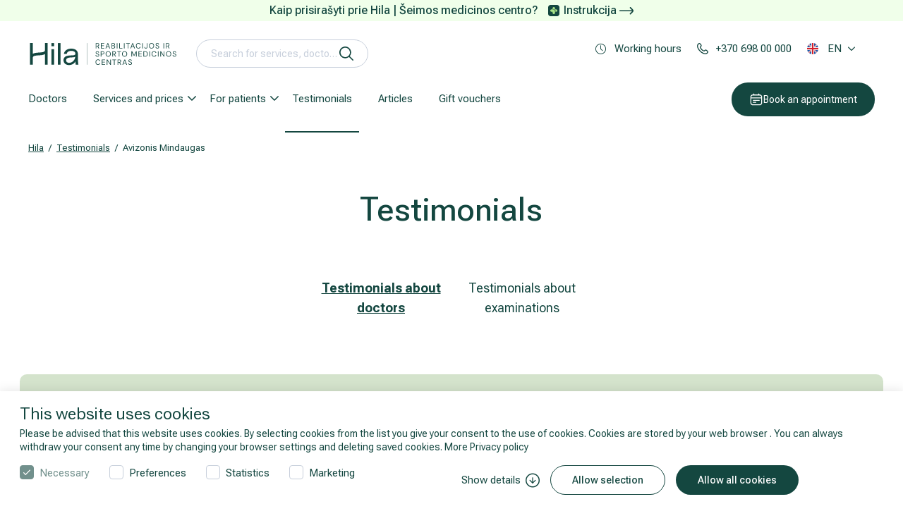

--- FILE ---
content_type: text/html; charset=utf-8
request_url: https://www.hila.lt/en/testimonials/avizonis-mindaugas/
body_size: 263765
content:
<!DOCTYPE html>
<html lang="en-US">
<head>
    <base href="https://www.hila.lt/"><!--[if lte IE 6]></base><![endif]-->
    <meta charset="utf-8">
    <meta http-equiv="X-UA-Compatible" content="IE=edge">
    <meta name="format-detection" content="telephone=no">
    <meta name="viewport" content="width=device-width, initial-scale=1, minimum-scale=1, maximum-scale=5">

    <link rel="apple-touch-icon" sizes="180x180" href="/apple-touch-icon.png">
    <link rel="icon" type="image/png" sizes="32x32" href="/favicon-32x32.png">
    <link rel="icon" type="image/png" sizes="16x16" href="/favicon-16x16.png">
    <link rel="manifest" href="/manifest.json">
    <meta name="msapplication-TileColor" content="#da532c">
    <meta name="theme-color" content="#587094">
    
    <link rel="preload" href="/themes/medcentras/css/fonts/fonticon-bc6d4512f5fc104ab2604fc3cd1986fd.ttf" as="font" crossorigin />
    <link rel="preload" href="/themes/medcentras/css/fonts/fonticon-bc6d4512f5fc104ab2604fc3cd1986fd.woff" as="font" crossorigin />
    <link rel="preload" href="/themes/medcentras/css/fonts/fonticon-bc6d4512f5fc104ab2604fc3cd1986fd.woff2" as="font" crossorigin />

    <link rel="preconnect" href="//fonts.googleapis.com">
    <link rel="preconnect" href="//fonts.gstatic.com">
    <link rel="dns-prefetch" href="//www.google-analytics.com">
    <link rel="dns-prefetch" href="//www.googletagmanager.com">
    <link rel="dns-prefetch" href="//connect.facebook.net">
    <link rel="dns-prefetch" href="//in.hotjar.com">
    <link rel="dns-prefetch" href="//vars.hotjar.com">
    <link rel="dns-prefetch" href="//script.hotjar.com">
    <link rel="dns-prefetch" href="//trackers.adtarget.me">
    <link rel="dns-prefetch" href="//static-trackers.adtarget.me">
    <link rel="dns-prefetch" href="//bat.bing.com">
    <link rel="dns-prefetch" href="//track.adform.net">
    <link rel="dns-prefetch" href="//s2.adform.net">
    <link rel="dns-prefetch" href="//wt.soundestlink.com">
    <link rel="dns-prefetch" href="//connect.facebook.net">
    <link rel="dns-prefetch" href="//ssl.google-analytics.com">
    <link rel="dns-prefetch" href="//forms.soundestlink.com">
    <link rel="dns-prefetch" href="//www.facebook.com">
    <link rel="dns-prefetch" href="//omnisrc.com">
    <link rel="dns-prefetch" href="//medcentras.livechat.lt">
     <!-- FOUC removal on Firefox DO NOT TOUCH -->
    <style>
      html {opacity: 0;visibility: hidden}
    </style>
    
    
        <title>Testimonials | Doctor Avizonis Mindaugas | Hila</title>
<meta name="description" content="Avizonis Mindaugas   – doctor reviews. Find out what other patients think and share your assessment." />
<meta property="og:title" content="Testimonials | Doctor Avizonis Mindaugas | Hila" />
<meta property="og:type" content="website" />
<meta property="og:description" content="Avizonis Mindaugas   – doctor reviews. Find out what other patients think and share your assessment." />
<meta property="og:url" content="https://www.hila.lt/en/testimonials/avizonis-mindaugas/" />
<link rel="canonical" href="https://www.hila.lt/en/testimonials/avizonis-mindaugas/" /><link rel="alternate" href="https://www.hila.lt/en/testimonials/avizonis-mindaugas/" hreflang="en"/><link rel="alternate" href="https://www.hila.lt/atsiliepimai/avizonis-mindaugas/" hreflang="lt"/><link rel="alternate" href="https://www.hila.lt/ru/otzyvy-patsientov/avizhonis-mindaugas/" hreflang="ru"/><link rel="alternate" href="https://www.hila.lt/atsiliepimai/avizonis-mindaugas/" hreflang="x-default" /><meta property="og:image" content="https://www.hila.lt/assets/Uploads/Doctor/Avizonis-Mindaugas_Radiologas.jpg" />
<meta property="og:site_name" content="Hila" />


        
    


    
    <script type="application/ld+json">
        {
            "@context": "https://schema.org/",
            "@type": "BreadcrumbList",
            "itemListElement": [
                
                {
                "@type": "ListItem",
                "position": 1,
                "name": "Hila",
                "item": "https://www.hila.lt/en/"
                },
                
                {
                "@type": "ListItem",
                "position": 2,
                "name": "Testimonials",
                "item": "https://www.hila.lt/en/testimonials/"
                },
                
                {
                "@type": "ListItem",
                "position": 3,
                "name": "Avizonis Mindaugas  ",
                "item": "https://www.hila.lthttps://www.hila.lt/en/testimonials/avizonis-mindaugas/"
                }
                
            ]
        }
    </script>












    





    <noscript>
        <style>
            *[data-aos] {
                display: block !important;
                opacity: 1 !important;
                visibility: visible !important;
            }
        </style>
    </noscript>
    <!-- HTML5 shim and Respond.js for IE8 support of HTML5 elements and media queries -->
    <!--[if lt IE 9]>
    <script src="/themes/medcentras/js/html5shiv.min.js"></script>
    <script src="/themes/medcentras/js/respond.min.js"></script>
    <![endif]-->
    <meta name="CERT-LT-verification" content="d5fcd45afbd2df8413c41fd84b484c912579440fe60788c46bdd616222f58d8f" />
<!-- begin Convert Experiences code-->
<script type="text/javascript" src="//cdn-4.convertexperiments.com/js/10041619-10046003.js"></script>
<!-- end Convert Experiences code -->

<script id="Cookiebot" data-culture="EN" src="https://consent.cookiebot.com/uc.js" data-cbid="f74790a7-4e78-4713-bcd8-f57f22e50109" data-blockingmode="auto" type="text/javascript" async></script>

<script async src="https://www.googletagmanager.com/gtag/js?id=UA-16343553-1"></script>
<script>
    window.dataLayer = window.dataLayer || [];
    function gtag(){dataLayer.push(arguments);}
    gtag('js', new Date());

    gtag('config', 'UA-16343553-1');
</script>


<!-- Google Tag Manager -->
<script>(function(w,d,s,l,i){ w[l]=w[l]||[];w[l].push({'gtm. start':
            new Date().getTime(),event:'gtm. js'});var f=d.getElementsByTagName(s)[0] ,
        j=d.createElement(s),dl=l!=' dataLayer'?'&l='+l:'';j.async= true;j.src=
        ' https://www.googletagmanager.com/gtm.js?id='+i+dl;f.parentNode.insertBefore(j,f);
})(window,document,'script',' dataLayer','GTM-K6LBR3');</script>
<!-- End Google Tag Manager -->

<!-- Start TradeDoubler Conversion Tag Insert on confirmation Page -->
<script language="JavaScript">
    (function(i,s,o,g,r,a,m){i['TDConversionObject']=r;i[r]=i[r]||function(){(i[r].q=i[r].q||[]).push(arguments)},i[r].l=1*new Date();a=s.createElement(o),m=s.getElementsByTagName(o)[0];a.async=1;a.src=g;m.parentNode.insertBefore(a,m)})(window,document,'script', 'https://svht.tradedoubler.com/tr_sdk.js', 'tdconv');
</script>
<link rel="stylesheet" type="text/css" href="https://fonts.googleapis.com/css2?family=Roboto+Flex:opsz,wght@8..144,300;8..144,400;8..144,500;8..144,600;8..144,700&amp;display=swap" media="all" />
<link rel="stylesheet" type="text/css" href="/themes/medcentras/dist/bundle.css?m=1749724568" media="all" />
<link rel="stylesheet" type="text/css" href="/themes/medcentras/css/custom.css?m=1749654482" media="all" />
</head>

<body class="page-testimonialspage" >
<!-- Google Tag Manager (noscript) -->
<noscript><iframe src="https://www.googletagmanager.com/ns.html?id=GTM-K6LBR3"
                  height="0" width="0" style="display:none; visibility:hidden"></iframe></noscript>
<!-- End Google Tag Manager (noscript) -->
<div id="main" class="app-main">
	<script type="text/javascript">
    window.omnisend = window.omnisend || [];
    omnisend.push(["accountID", "5def5b534c7fa40dd802bd5e"]);
    omnisend.push(["track", "$pageViewed"]);
    !function(){var e=document.createElement("script");e.type="text/javascript",e.async=!0,e.src="https://omnisrc.com/inshop/launcher-v2.js";var t=document.getElementsByTagName("script")[0];t.parentNode.insertBefore(e,t)}();
</script>

	<div class="app-header">
    
        <div class="note-line">
            <span>Kaip prisirašyti prie Hila | Šeimos medicinos centro?</span>

    <a href="https://www.hila.lt/assets/Prisirasymo_prie_Hila_SMC_instrukcija_A4.pdf">Instrukcija  <svg xmlns="http://www.w3.org/2000/svg" width="20" height="11" viewBox="0 0 20 11" fill="none">
        <path d="M19.2688 3.50522L16.0434 0.246526C15.966 0.16841 15.8738 0.106408 15.7722 0.064096C15.6707 0.0217841 15.5617 0 15.4517 0C15.3417 0 15.2327 0.0217841 15.1312 0.064096C15.0296 0.106408 14.9374 0.16841 14.86 0.246526C14.7047 0.402678 14.6176 0.613911 14.6176 0.83409C14.6176 1.05427 14.7047 1.2655 14.86 1.42165L17.827 4.41365H0.833425C0.612387 4.41365 0.400402 4.50146 0.244105 4.65776C0.087807 4.81405 0 5.02604 0 5.24708C0 5.46811 0.087807 5.6801 0.244105 5.8364C0.400402 5.99269 0.612387 6.0805 0.833425 6.0805H17.877L14.86 9.08917C14.7819 9.16664 14.7198 9.25882 14.6775 9.36038C14.6352 9.46194 14.6134 9.57088 14.6134 9.6809C14.6134 9.79092 14.6352 9.89985 14.6775 10.0014C14.7198 10.103 14.7819 10.1952 14.86 10.2726C14.9374 10.3507 15.0296 10.4127 15.1312 10.4551C15.2327 10.4974 15.3417 10.5192 15.4517 10.5192C15.5617 10.5192 15.6707 10.4974 15.7722 10.4551C15.8738 10.4127 15.966 10.3507 16.0434 10.2726L19.2688 7.03894C19.737 6.57014 20 5.93465 20 5.27208C20 4.6095 19.737 3.97402 19.2688 3.50522Z" fill="#144740"/>
    </svg></a>


        </div>
    
    <div class="app-header-wrap">
        <header id="headroom">
            <div class="main-header-holder-mobile">
                <div class="d-flex mobile-top-links-holder">
                    <div>
                        
                            <div class="dropdown">
                                <a href="javascript:;" class="header-link header-link-dotted dropdown-toggle"
                                   id="dropdownLanguageMobile" data-toggle="dropdown" aria-haspopup="true"
                                   aria-expanded="false" data-offset="0,30" data-flip="false" data-display="static">
                                    <span>Working hours</span>
                                </a>
                                <div class="dropdown-menu dropdown-time" aria-labelledby="dropdownLanguageMobile">
                                    <div class="main-header-time-box">
                                        <div class="d-flex align-items-center mb-2 d-lg-none">
	<div><span class="mb-0 h2">Working hours</span></div>
	<div><i class="icon icon-close"></i></div>
</div>

	<div class="main-header-time-box-block">
		<div class="main-header-time-box-top">
			<div>
				<i class="icon icon-hospital"></i>
			</div>
			<div class="main-header-time-box-top-times">
				<h6><strong>Hila</strong></h6>
				<p class="text-black-time-box">V. Grybo g. 32A, Vilnius, Lithuania</p>
				<div class="main-header-time-box-times">
					
						<div class="main-header-time-box-times-block">
							<div class="d-flex text-black-time-box">
								<strong>I-V</strong>
								<p>7:00 - 20:00</p>
							</div>
							
								<div class="schedule-note">
									<p>MRT examinations performed until 21.00</p>
								</div>
							
						</div>
					
						<div class="main-header-time-box-times-block">
							<div class="d-flex text-black-time-box">
								<strong>VI</strong>
								<p>8:00 - 15:00</p>
							</div>
							
								<div class="schedule-note">
									<p>MRI examination schedule - 7.00-19.00</p>
								</div>
							
						</div>
					
						<div class="main-header-time-box-times-block">
							<div class="d-flex text-black-time-box">
								<strong>VII</strong>
								<p>9:00 - 15:00</p>
							</div>
							
								<div class="schedule-note">
									<p>Only MRI examinations!</p>
								</div>
							
						</div>
					
				</div>
			</div>
		</div>
		
		<div class="main-header-time-box-bottom">
			
			
			<div class="main-header-time-box-bottom-block">
				
					<div><i class="icon icon-clock-alt"></i></div>
				
				
				<div><p>The laboratory closes <strong>30 minutes earlier</strong> than indicated.</p></div>
			</div>
			
			<div class="main-header-time-box-bottom-block">
				
					<div><i class="icon icon-parking"></i></div>
				
				
				<div><p>Free parking to the right of the building. Drive up to the barrier, wait for the guard to lift it, and enter the site.</p></div>
			</div>
			
			<div class="main-header-time-box-bottom-block">
				
				
					<div>
						<i class="icon"><img src="/themes/medcentras/images/neigaliesiems.svg" alt="parking"></i>
					</div>
				
				<div><p>All of the center's medical service facilities are accessible for people with disabilities.</p></div>
			</div>
			
		</div>
		
	</div>

	<div class="main-header-time-box-block">
		<div class="main-header-time-box-top">
			<div>
				<i class="icon icon-hospital"></i>
			</div>
			<div class="main-header-time-box-top-times">
				<h6><strong>Hila | Family Medicine       </strong></h6>
				<p class="text-black-time-box">Estų g. 1, Vilnius</p>
				<div class="main-header-time-box-times">
					
						<div class="main-header-time-box-times-block">
							<div class="d-flex text-black-time-box">
								<strong>I-V</strong>
								<p>8.00–20.00 val.</p>
							</div>
							
						</div>
					
				</div>
			</div>
		</div>
		
		<div class="main-header-time-box-bottom">
			
			
			<div class="main-header-time-box-bottom-block">
				
					<div><i class="icon icon-clock-alt"></i></div>
				
				
				<div><p>The laboratory closes <strong>30 minutes earlier</strong> than indicated.</p></div>
			</div>
			
			<div class="main-header-time-box-bottom-block">
				
					<div><i class="icon icon-parking"></i></div>
				
				
				<div><p>Free car parking is available in the shopping center's lot.</p></div>
			</div>
			
			<div class="main-header-time-box-bottom-block">
				
				
					<div>
						<i class="icon"><img src="/themes/medcentras/images/neigaliesiems.svg" alt="parking"></i>
					</div>
				
				<div><p>All of the center's medical service facilities are accessible for people with disabilities.</p></div>
			</div>
			
		</div>
		
	</div>

	<div class="main-header-time-box-block">
		<div class="main-header-time-box-top">
			<div>
				<i class="icon icon-hospital"></i>
			</div>
			<div class="main-header-time-box-top-times">
				<h6><strong>Hila | Family Medicine                                                  </strong></h6>
				<p class="text-black-time-box">Laisvės pr. 10A, Vilnius, Lithunia (B building)</p>
				<div class="main-header-time-box-times">
					
						<div class="main-header-time-box-times-block">
							<div class="d-flex text-black-time-box">
								<strong>I-V</strong>
								<p>8.00 - 20.00</p>
							</div>
							
						</div>
					
				</div>
			</div>
		</div>
		
		<div class="main-header-time-box-bottom">
			
				<div class="main-header-time-box-bottom-block">
					<div>
						<i class="icon"><img src="/themes/medcentras/images/calendar-xmark.svg" alt="parking"></i>
					</div>
					<div><p><br data-mce-bogus="1"></p></div>
				</div>
			
			
			<div class="main-header-time-box-bottom-block">
				
					<div><i class="icon icon-clock-alt"></i></div>
				
				
				<div><p>The laboratory closes <strong>30 minutes earlier</strong> than indicated.</p></div>
			</div>
			
			<div class="main-header-time-box-bottom-block">
				
					<div><i class="icon icon-parking"></i></div>
				
				
				<div><p>Free parking - in reserved places in front of the entrance to the center.</p></div>
			</div>
			
			<div class="main-header-time-box-bottom-block">
				
				
					<div>
						<i class="icon"><img src="/themes/medcentras/images/neigaliesiems.svg" alt="parking"></i>
					</div>
				
				<div><p>All of the center's medical service facilities are accessible for people with disabilities.</p></div>
			</div>
			
		</div>
		
	</div>

	<div class="main-header-time-box-block">
		<div class="main-header-time-box-top">
			<div>
				<i class="icon icon-hospital"></i>
			</div>
			<div class="main-header-time-box-top-times">
				<h6><strong>Hila | Šeimos medicinos centras (Bičiulių g.36)</strong></h6>
				<p class="text-black-time-box">Bičiulių g. 36, Vilniaus r. sav.</p>
				<div class="main-header-time-box-times">
					
						<div class="main-header-time-box-times-block">
							<div class="d-flex text-black-time-box">
								<strong></strong>
								<p>07.00 – 20.00 val.</p>
							</div>
							
						</div>
					
						<div class="main-header-time-box-times-block">
							<div class="d-flex text-black-time-box">
								<strong></strong>
								<p>nedirbame</p>
							</div>
							
						</div>
					
				</div>
			</div>
		</div>
		
	</div>

	<div class="main-header-time-box-block">
		<div class="main-header-time-box-top">
			<div>
				<i class="icon icon-hospital"></i>
			</div>
			<div class="main-header-time-box-top-times">
				<h6><strong>Hila | Reabilitacijos ir sporto medicinos centras (V. Grybo g. 32A)</strong></h6>
				<p class="text-black-time-box">V. Grybo g. 32A, Vilnius</p>
				<div class="main-header-time-box-times">
					
						<div class="main-header-time-box-times-block">
							<div class="d-flex text-black-time-box">
								<strong>I-V</strong>
								<p>7.00–20.00 val.</p>
							</div>
							
						</div>
					
				</div>
			</div>
		</div>
		
		<div class="main-header-time-box-bottom">
			
			
			<div class="main-header-time-box-bottom-block">
				
					<div><i class="icon icon-clock-alt"></i></div>
				
				
				<div><p><strong>Please arrive in sportswear for the physiotherapy session and certain tests.</strong></p></div>
			</div>
			
			<div class="main-header-time-box-bottom-block">
				
					<div><i class="icon icon-parking"></i></div>
				
				
				<div><p>Free car parking is available on the right side of the building. <br>Drive up to the barrier, wait for security to lift it, and enter the parking lot.</p></div>
			</div>
			
			<div class="main-header-time-box-bottom-block">
				
				
					<div>
						<i class="icon"><img src="/themes/medcentras/images/neigaliesiems.svg" alt="parking"></i>
					</div>
				
				<div><p>All of the center's medical service facilities are accessible for people with disabilities.</p></div>
			</div>
			
		</div>
		
	</div>

	<div class="main-header-time-box-block">
		<div class="main-header-time-box-top">
			<div>
				<i class="icon icon-hospital"></i>
			</div>
			<div class="main-header-time-box-top-times">
				<h6><strong>Hila | Rehabilitation and Sports Medicine</strong></h6>
				<p class="text-black-time-box">Lvivo g. 101, Vilnius, Lithuania</p>
				<div class="main-header-time-box-times">
					
						<div class="main-header-time-box-times-block">
							<div class="d-flex text-black-time-box">
								<strong>I-V</strong>
								<p>8.00 - 20.00</p>
							</div>
							
						</div>
					
				</div>
			</div>
		</div>
		
		<div class="main-header-time-box-bottom">
			
			
			<div class="main-header-time-box-bottom-block">
				
					<div><i class="icon icon-clock-alt"></i></div>
				
				
				<div><p><strong>Please arrive in sportswear for the physiotherapy session and certain tests.</strong></p></div>
			</div>
			
			<div class="main-header-time-box-bottom-block">
				
					<div><i class="icon icon-parking"></i></div>
				
				
				<div><p>Paid parking - UNIPARK and ParkTown.&nbsp;<a title="Kaip-atsiskaityti-už-stovėjimą" rel="noopener" href="/assets/Park-town_UNIPARK.pdf" target="_blank">Read instructions</a></p></div>
			</div>
			
			<div class="main-header-time-box-bottom-block">
				
				
					<div>
						<i class="icon"><img src="/themes/medcentras/images/neigaliesiems.svg" alt="parking"></i>
					</div>
				
				<div><p>All of the center's medical service facilities are accessible for people with disabilities.</p></div>
			</div>
			
		</div>
		
	</div>

	<div class="main-header-time-box-block">
		<div class="main-header-time-box-top">
			<div>
				<i class="icon icon-hospital"></i>
			</div>
			<div class="main-header-time-box-top-times">
				<h6><strong>Hila | Rehabilitation and Sports Medicine</strong></h6>
				<p class="text-black-time-box">Estų g. 1, Vilnius</p>
				<div class="main-header-time-box-times">
					
						<div class="main-header-time-box-times-block">
							<div class="d-flex text-black-time-box">
								<strong>I-V</strong>
								<p>7.00-20.00 val.</p>
							</div>
							
						</div>
					
						<div class="main-header-time-box-times-block">
							<div class="d-flex text-black-time-box">
								<strong>VI</strong>
								<p>9.00-15.00 val.</p>
							</div>
							
						</div>
					
				</div>
			</div>
		</div>
		
		<div class="main-header-time-box-bottom">
			
			
			<div class="main-header-time-box-bottom-block">
				
					<div><i class="icon icon-clock-alt"></i></div>
				
				
				<div><p><strong>Please arrive in sportswear for the physiotherapy session and certain tests.</strong></p></div>
			</div>
			
			<div class="main-header-time-box-bottom-block">
				
					<div><i class="icon icon-parking"></i></div>
				
				
				<div><p>Paid parking - UNIPARK and ParkTown.&nbsp;<a title="Kaip-atsiskaityti-už-stovėjimą" rel="noopener" href="/assets/Park-town_UNIPARK.pdf" target="_blank">Read instructions</a></p></div>
			</div>
			
			<div class="main-header-time-box-bottom-block">
				
				
					<div>
						<i class="icon"><img src="/themes/medcentras/images/neigaliesiems.svg" alt="parking"></i>
					</div>
				
				<div><p>All of the center's medical service facilities are accessible for people with disabilities.</p></div>
			</div>
			
		</div>
		
	</div>

	<div class="main-header-time-box-block">
		<div class="main-header-time-box-top">
			<div>
				<i class="icon icon-hospital"></i>
			</div>
			<div class="main-header-time-box-top-times">
				<h6><strong>Hila | Reabilitacijos ir sporto medicinos centras (Bičiulių g.36)</strong></h6>
				<p class="text-black-time-box">Bičiulių g. 36, Vilnius</p>
				<div class="main-header-time-box-times">
					
				</div>
			</div>
		</div>
		
	</div>






















                                    </div>
                                </div>
                            </div>
                        
                    </div>




























                    
                    
                        <div>
                            <a href="tel:+370 698 00 000" class="header-link">
                                <span>+370 698 00 000</span>
                            </a>
                        </div>
                    

                </div>
            </div>

            <div class="main-header-holder">
                <div class="d-flex">
                    <div class="mr-auto d-flex align-items-center flex-grow-1">
                        <div class="hamburger-wrap">
                            <button id="hamburger" class="btn-reset btn-hamburger" type="button"
                                    aria-label="Mobile menu open">
                                <i class="ico burger-svg"></i>
                            </button>
                        </div>
                        <a href="https://www.hila.lt/en/" class="logo">
                            

                                <svg class="logo-d svg-logo" id="Layer_1" xmlns="http://www.w3.org/2000/svg" viewBox="0 0 2346 390">
                                    <g>
                                        <g>
                                            <g>
                                                <path class="cls-1" d="M263.41,127.98c0,36.02-24.99,41.34-97.24,45.54-33.59,1.95-70.35,4.35-95.52,20.79V24.44H28.88v339.35h41.77v-100.31c0-36.92,25.19-42.14,98.06-46.37,33.3-1.94,69.71-4.31,94.7-20.47v167.16h41.77V24.44h-41.77v103.54Z"/>
                                                <rect class="cls-1" x="364.24" y="24.44" width="41.77" height="49.99"/>
                                                <rect class="cls-1" x="364.24" y="120.81" width="41.77" height="242.97"/>
                                                <rect class="cls-1" x="465.08" y="24.44" width="41.77" height="339.34"/>
                                            </g>
                                            <path class="cls-1" d="M674.34,146.98c43.7,0,66.13,17.36,66.13,43.52,0,34.08-51.06,24.45-98.28,29.72-60.24,5.09-88.59,29.75-88.59,73.83s34.5,75.51,85.07,75.51c45.18,0,87.26-23.53,102.12-58.24.72,29.53,2.03,37.87,5.3,53.32h41.71v-.37c-4.82-17.91-7.04-41.99-7.04-84.19v-74.31c0-65.72-42.23-93.52-106.78-93.52s-106.65,33.32-114.46,82.78h43.49c6.75-31.68,29.61-48.06,71.33-48.06ZM641.78,335.05c-31.33,0-48.25-15.97-48.25-41.23s25.21-38.48,56.04-42c36.58-4,73.69-.54,88.58-13.49,0,43.98-43.41,96.73-96.38,96.73Z"/>
                                        </g>
                                        <rect class="cls-1" x="918.46" y="24.44" width="3.58" height="339.34"/>
                                    </g>
                                    <g class="sl-1">
                                        <path class="cls-1" d="M1058.89,108.51V25.8h26.7c6.46,0,11.74,1.08,15.83,3.25,4.09,2.17,7.13,5.06,9.1,8.68,1.97,3.62,2.95,7.72,2.95,12.29s-1,8.47-3.01,12.17c-2.01,3.7-5.1,6.66-9.28,8.86-4.18,2.21-9.53,3.31-16.07,3.31h-16.31v34.15h-9.93ZM1068.82,66.56h16.07c6.3,0,10.93-1.54,13.88-4.61s4.43-7.01,4.43-11.82-1.44-8.76-4.31-11.64c-2.88-2.88-7.58-4.31-14.12-4.31h-15.95v32.38ZM1102.61,108.51l-18.2-36.98h11.11l18.79,36.98h-11.7Z"/>
                                        <path class="cls-1" d="M1140.06,108.51V25.8h51.16v8.15h-41.24v28.83h37.69v8.03h-37.69v29.54h41.24v8.15h-51.16Z"/>
                                        <path class="cls-1" d="M1212.49,108.51l30.48-82.71h10.52l30.37,82.71h-10.52l-25.17-70.3-25.29,70.3h-10.4ZM1226.44,87.24l2.84-8.03h37.46l2.84,8.03h-43.13Z"/>
                                        <path class="cls-1" d="M1307.25,108.51V25.8h29.07c5.83,0,10.65.93,14.47,2.78,3.82,1.85,6.68,4.37,8.57,7.56,1.89,3.19,2.84,6.75,2.84,10.69,0,4.25-.93,7.8-2.78,10.63-1.85,2.84-4.25,5-7.21,6.5-2.95,1.5-6.08,2.4-9.39,2.72l1.65-1.18c3.54.08,6.81,1.02,9.81,2.83,2.99,1.81,5.38,4.25,7.15,7.33s2.66,6.5,2.66,10.28c0,4.18-1.02,7.98-3.07,11.4-2.05,3.43-5.06,6.14-9.04,8.15-3.98,2.01-8.88,3.01-14.71,3.01h-30.01ZM1317.18,61.96h18.43c5.36,0,9.43-1.26,12.23-3.78,2.79-2.52,4.19-5.95,4.19-10.28s-1.4-7.52-4.19-10.04c-2.8-2.52-6.99-3.78-12.58-3.78h-18.08v27.88ZM1317.18,100.24h19.02c5.59,0,9.94-1.32,13.06-3.96,3.11-2.64,4.67-6.32,4.67-11.05s-1.6-8.37-4.79-11.17c-3.19-2.8-7.58-4.2-13.17-4.2h-18.79v30.37Z"/>
                                        <path class="cls-1" d="M1389.49,108.51V25.8h9.93v82.71h-9.93Z"/>
                                        <path class="cls-1" d="M1428.13,108.51V25.8h9.93v74.79h38.52v7.92h-48.44Z"/>
                                        <path class="cls-1" d="M1501.38,108.51V25.8h9.93v82.71h-9.93Z"/>
                                        <path class="cls-1" d="M1559.4,108.51V33.95h-24.69v-8.15h59.31v8.15h-24.69v74.56h-9.92Z"/>
                                        <path class="cls-1" d="M1602.64,108.51l30.48-82.71h10.52l30.37,82.71h-10.52l-25.17-70.3-25.29,70.3h-10.4ZM1616.58,87.24l2.84-8.03h37.46l2.84,8.03h-43.13Z"/>
                                        <path class="cls-1" d="M1728.6,109.93c-8.03,0-14.99-1.79-20.85-5.38-5.87-3.58-10.38-8.58-13.53-15.01-3.15-6.42-4.73-13.88-4.73-22.39s1.58-15.97,4.73-22.39c3.15-6.42,7.66-11.42,13.53-15.01,5.87-3.58,12.82-5.38,20.85-5.38,9.45,0,17.13,2.25,23.04,6.74,5.91,4.49,9.69,10.83,11.34,19.02h-10.99c-1.26-5.12-3.82-9.24-7.68-12.35-3.86-3.11-9.1-4.67-15.71-4.67-5.83,0-10.93,1.36-15.3,4.08-4.37,2.72-7.74,6.62-10.1,11.7-2.36,5.08-3.54,11.17-3.54,18.26s1.18,13.17,3.54,18.25c2.36,5.08,5.73,8.98,10.1,11.7,4.37,2.72,9.47,4.08,15.3,4.08,6.62,0,11.85-1.52,15.71-4.55,3.86-3.03,6.42-7.07,7.68-12.11h10.99c-1.65,7.96-5.44,14.18-11.34,18.67-5.91,4.49-13.59,6.74-23.04,6.74Z"/>
                                        <path class="cls-1" d="M1788.38,108.51V25.8h9.93v82.71h-9.93Z"/>
                                        <path class="cls-1" d="M1845.45,109.93c-4.96,0-9.24-.95-12.82-2.84-3.59-1.89-6.34-4.61-8.27-8.15-1.93-3.54-2.89-7.76-2.89-12.64h10.04c0,2.76.45,5.26,1.36,7.5.9,2.25,2.36,4.02,4.37,5.32,2.01,1.3,4.71,1.95,8.09,1.95s5.93-.63,7.86-1.89c1.93-1.26,3.31-2.97,4.14-5.14.83-2.17,1.24-4.63,1.24-7.38V25.8h9.93v60.85c0,7.41-2.03,13.14-6.08,17.19-4.06,4.06-9.71,6.08-16.96,6.08Z"/>
                                        <path class="cls-1" d="M1934.07,109.93c-7.96,0-14.95-1.79-20.97-5.38-6.03-3.58-10.71-8.58-14.06-15.01-3.35-6.42-5.02-13.88-5.02-22.39s1.67-15.85,5.02-22.27c3.35-6.42,8.03-11.44,14.06-15.06,6.03-3.62,13.02-5.44,20.97-5.44s15.18,1.81,21.21,5.44c6.03,3.62,10.69,8.65,14,15.06,3.31,6.42,4.96,13.84,4.96,22.27s-1.65,15.97-4.96,22.39c-3.31,6.42-7.98,11.42-14,15.01-6.03,3.58-13.1,5.38-21.21,5.38ZM1934.07,101.18c5.99,0,11.24-1.36,15.77-4.08,4.53-2.72,8.03-6.62,10.52-11.7s3.72-11.17,3.72-18.25-1.24-13.17-3.72-18.26-5.99-8.96-10.52-11.64c-4.53-2.68-9.79-4.02-15.77-4.02s-11.13,1.34-15.66,4.02c-4.53,2.68-8.03,6.56-10.52,11.64-2.48,5.08-3.72,11.17-3.72,18.26s1.24,13.17,3.72,18.25c2.48,5.08,5.99,8.98,10.52,11.7,4.53,2.72,9.75,4.08,15.66,4.08Z"/>
                                        <path class="cls-1" d="M2026.11,109.93c-6.07,0-11.34-1.1-15.83-3.31-4.49-2.2-7.96-5.28-10.4-9.22-2.44-3.94-3.66-8.51-3.66-13.71h10.4c0,3.23.75,6.2,2.25,8.92,1.5,2.72,3.68,4.89,6.56,6.5,2.87,1.62,6.44,2.42,10.69,2.42,3.7,0,6.87-.61,9.51-1.83,2.64-1.22,4.65-2.89,6.03-5.02,1.38-2.13,2.07-4.53,2.07-7.21,0-3.23-.69-5.85-2.07-7.86-1.38-2.01-3.25-3.64-5.61-4.9-2.36-1.26-5.1-2.38-8.21-3.37-3.11-.98-6.36-2.07-9.75-3.25-6.54-2.2-11.34-4.94-14.42-8.21-3.07-3.27-4.61-7.54-4.61-12.82,0-4.49,1.04-8.43,3.13-11.82,2.09-3.39,5.08-6.04,8.98-7.98,3.9-1.93,8.53-2.89,13.88-2.89s9.87.99,13.77,2.95c3.9,1.97,6.95,4.67,9.16,8.09,2.2,3.43,3.31,7.38,3.31,11.88h-10.4c0-2.28-.59-4.53-1.77-6.74-1.18-2.2-2.97-4.04-5.38-5.49-2.4-1.46-5.42-2.19-9.04-2.19-2.99-.08-5.65.41-7.98,1.48-2.32,1.06-4.14,2.58-5.44,4.55-1.3,1.97-1.95,4.37-1.95,7.21,0,2.68.57,4.84,1.71,6.5,1.14,1.65,2.79,3.05,4.96,4.2,2.17,1.14,4.71,2.19,7.62,3.13,2.91.95,6.14,2.01,9.69,3.19,4.02,1.34,7.58,2.97,10.69,4.9,3.11,1.93,5.55,4.39,7.33,7.38,1.77,2.99,2.66,6.81,2.66,11.46,0,3.94-1.04,7.66-3.13,11.17-2.09,3.51-5.18,6.36-9.28,8.57-4.1,2.2-9.26,3.31-15.48,3.31Z"/>
                                        <path class="cls-1" d="M2121.7,108.51V25.8h9.93v82.71h-9.93Z"/>
                                        <path class="cls-1" d="M2160.34,108.51V25.8h26.7c6.46,0,11.74,1.08,15.83,3.25,4.09,2.17,7.13,5.06,9.1,8.68,1.97,3.62,2.95,7.72,2.95,12.29s-1,8.47-3.01,12.17c-2.01,3.7-5.1,6.66-9.28,8.86-4.18,2.21-9.53,3.31-16.07,3.31h-16.31v34.15h-9.93ZM2170.26,66.56h16.07c6.3,0,10.93-1.54,13.88-4.61s4.43-7.01,4.43-11.82-1.44-8.76-4.31-11.64c-2.88-2.88-7.58-4.31-14.12-4.31h-15.95v32.38ZM2204.05,108.51l-18.2-36.98h11.11l18.79,36.98h-11.7Z"/>
                                        <path class="cls-1" d="M1085.24,238.3c-6.07,0-11.34-1.1-15.83-3.31s-7.96-5.28-10.4-9.22c-2.44-3.94-3.66-8.51-3.66-13.71h10.4c0,3.23.75,6.2,2.25,8.92,1.5,2.72,3.68,4.89,6.56,6.5,2.87,1.62,6.44,2.42,10.69,2.42,3.7,0,6.87-.61,9.51-1.83,2.64-1.22,4.65-2.89,6.03-5.02,1.38-2.13,2.07-4.53,2.07-7.21,0-3.23-.69-5.85-2.07-7.86-1.38-2.01-3.25-3.64-5.61-4.9-2.36-1.26-5.1-2.38-8.21-3.37-3.11-.98-6.36-2.07-9.75-3.25-6.54-2.2-11.34-4.94-14.42-8.21-3.07-3.27-4.61-7.54-4.61-12.82,0-4.49,1.04-8.43,3.13-11.82,2.09-3.39,5.08-6.04,8.98-7.98,3.9-1.93,8.53-2.89,13.88-2.89s9.87.99,13.77,2.95c3.9,1.97,6.95,4.67,9.16,8.09,2.2,3.43,3.31,7.38,3.31,11.88h-10.4c0-2.28-.59-4.53-1.77-6.74-1.18-2.2-2.97-4.04-5.38-5.49-2.4-1.46-5.42-2.19-9.04-2.19-2.99-.08-5.65.41-7.98,1.48-2.32,1.06-4.14,2.58-5.44,4.55-1.3,1.97-1.95,4.37-1.95,7.21,0,2.68.57,4.84,1.71,6.5,1.14,1.65,2.8,3.05,4.96,4.2,2.17,1.14,4.71,2.19,7.62,3.13,2.91.95,6.14,2.01,9.69,3.19,4.02,1.34,7.58,2.97,10.69,4.9,3.11,1.93,5.55,4.39,7.33,7.38,1.77,2.99,2.66,6.81,2.66,11.46,0,3.94-1.05,7.66-3.13,11.17-2.09,3.51-5.18,6.36-9.28,8.57-4.1,2.2-9.26,3.31-15.48,3.31Z"/>
                                        <path class="cls-1" d="M1138.41,236.88v-82.71h27.06c6.46,0,11.8,1.08,16.01,3.25,4.21,2.17,7.33,5.06,9.33,8.68,2.01,3.62,3.01,7.76,3.01,12.41s-1,8.57-3.01,12.23c-2.01,3.66-5.1,6.58-9.28,8.74-4.18,2.17-9.53,3.25-16.07,3.25h-17.13v34.15h-9.93ZM1148.33,194.35h16.9c6.62,0,11.34-1.44,14.18-4.31,2.84-2.87,4.25-6.71,4.25-11.52,0-5.12-1.42-9.08-4.25-11.88-2.84-2.79-7.56-4.19-14.18-4.19h-16.9v31.9Z"/>
                                        <path class="cls-1" d="M1254.79,238.3c-7.96,0-14.95-1.79-20.97-5.38-6.03-3.58-10.71-8.58-14.06-15.01-3.35-6.42-5.02-13.88-5.02-22.39s1.67-15.85,5.02-22.27c3.35-6.42,8.03-11.44,14.06-15.06,6.03-3.62,13.02-5.44,20.97-5.44s15.18,1.81,21.21,5.44c6.03,3.62,10.69,8.65,14,15.06,3.31,6.42,4.96,13.84,4.96,22.27s-1.65,15.97-4.96,22.39c-3.31,6.42-7.98,11.42-14,15.01-6.03,3.58-13.1,5.38-21.21,5.38ZM1254.79,229.56c5.99,0,11.24-1.36,15.77-4.08,4.53-2.72,8.03-6.62,10.52-11.7,2.48-5.08,3.72-11.17,3.72-18.25s-1.24-13.17-3.72-18.26c-2.48-5.08-5.99-8.96-10.52-11.64-4.53-2.68-9.79-4.02-15.77-4.02s-11.13,1.34-15.66,4.02c-4.53,2.68-8.03,6.56-10.52,11.64-2.48,5.08-3.72,11.17-3.72,18.26s1.24,13.17,3.72,18.25c2.48,5.08,5.99,8.98,10.52,11.7,4.53,2.72,9.75,4.08,15.66,4.08Z"/>
                                        <path class="cls-1" d="M1320.49,236.88v-82.71h26.7c6.46,0,11.74,1.08,15.83,3.25,4.09,2.17,7.13,5.06,9.1,8.68,1.97,3.62,2.95,7.72,2.95,12.29s-1,8.47-3.01,12.17c-2.01,3.7-5.1,6.66-9.28,8.86-4.18,2.21-9.53,3.31-16.07,3.31h-16.31v34.15h-9.92ZM1330.41,194.94h16.07c6.3,0,10.93-1.54,13.88-4.61s4.43-7.01,4.43-11.82-1.44-8.76-4.31-11.64c-2.88-2.88-7.58-4.31-14.12-4.31h-15.95v32.38ZM1364.21,236.88l-18.2-36.98h11.11l18.79,36.98h-11.7Z"/>
                                        <path class="cls-1" d="M1421.04,236.88v-74.56h-24.69v-8.15h59.31v8.15h-24.69v74.56h-9.92Z"/>
                                        <path class="cls-1" d="M1511.55,238.3c-7.96,0-14.95-1.79-20.97-5.38-6.03-3.58-10.71-8.58-14.06-15.01-3.35-6.42-5.02-13.88-5.02-22.39s1.67-15.85,5.02-22.27c3.35-6.42,8.03-11.44,14.06-15.06,6.03-3.62,13.02-5.44,20.97-5.44s15.18,1.81,21.21,5.44c6.03,3.62,10.69,8.65,14,15.06,3.31,6.42,4.96,13.84,4.96,22.27s-1.65,15.97-4.96,22.39c-3.31,6.42-7.98,11.42-14,15.01-6.03,3.58-13.1,5.38-21.21,5.38ZM1511.55,229.56c5.99,0,11.24-1.36,15.77-4.08,4.53-2.72,8.03-6.62,10.52-11.7s3.72-11.17,3.72-18.25-1.24-13.17-3.72-18.26-5.99-8.96-10.52-11.64c-4.53-2.68-9.79-4.02-15.77-4.02s-11.13,1.34-15.66,4.02c-4.53,2.68-8.03,6.56-10.52,11.64-2.48,5.08-3.72,11.17-3.72,18.26s1.24,13.17,3.72,18.25c2.48,5.08,5.99,8.98,10.52,11.7,4.53,2.72,9.75,4.08,15.66,4.08Z"/>
                                        <path class="cls-1" d="M1619.66,236.88v-82.71h11.58l29.3,57.78,29.18-57.78h11.7v82.71h-9.93v-64.99l-27.29,53.41h-7.44l-27.18-53.17v64.75h-9.93Z"/>
                                        <path class="cls-1" d="M1730.13,236.88v-82.71h51.16v8.15h-41.24v28.83h37.69v8.03h-37.69v29.54h41.24v8.15h-51.16Z"/>
                                        <path class="cls-1" d="M1807.88,236.88v-82.71h24.34c9.69,0,17.68,1.67,23.99,5.02,6.3,3.35,10.97,8.11,14,14.3,3.03,6.19,4.55,13.61,4.55,22.27s-1.52,15.83-4.55,21.98c-3.03,6.14-7.7,10.87-14,14.18-6.3,3.31-14.3,4.96-23.99,4.96h-24.34ZM1817.8,228.61h14.18c8.03,0,14.43-1.32,19.2-3.96,4.76-2.64,8.17-6.42,10.22-11.34,2.05-4.92,3.07-10.77,3.07-17.55s-1.02-12.88-3.07-17.84c-2.05-4.96-5.46-8.78-10.22-11.46-4.77-2.68-11.17-4.02-19.2-4.02h-14.18v66.17Z"/>
                                        <path class="cls-1" d="M1900.16,236.88v-82.71h9.93v82.71h-9.93Z"/>
                                        <path class="cls-1" d="M1974.72,238.3c-8.03,0-14.99-1.79-20.85-5.38-5.87-3.58-10.38-8.58-13.53-15.01-3.15-6.42-4.73-13.88-4.73-22.39s1.58-15.97,4.73-22.39c3.15-6.42,7.66-11.42,13.53-15.01,5.87-3.58,12.82-5.38,20.85-5.38,9.45,0,17.13,2.25,23.04,6.74,5.91,4.49,9.69,10.83,11.34,19.02h-10.99c-1.26-5.12-3.82-9.24-7.68-12.35-3.86-3.11-9.1-4.67-15.71-4.67-5.83,0-10.93,1.36-15.3,4.08-4.37,2.72-7.74,6.62-10.1,11.7-2.36,5.08-3.54,11.17-3.54,18.26s1.18,13.17,3.54,18.25c2.36,5.08,5.73,8.98,10.1,11.7,4.37,2.72,9.47,4.08,15.3,4.08,6.62,0,11.85-1.52,15.71-4.55,3.86-3.03,6.42-7.07,7.68-12.11h10.99c-1.65,7.96-5.44,14.18-11.34,18.67-5.91,4.49-13.59,6.74-23.04,6.74Z"/>
                                        <path class="cls-1" d="M2034.5,236.88v-82.71h9.93v82.71h-9.93Z"/>
                                        <path class="cls-1" d="M2073.14,236.88v-82.71h9.93l44.07,66.29v-66.29h9.93v82.71h-9.93l-44.07-66.29v66.29h-9.93Z"/>
                                        <path class="cls-1" d="M2202.64,238.3c-7.96,0-14.95-1.79-20.97-5.38-6.03-3.58-10.71-8.58-14.06-15.01-3.35-6.42-5.02-13.88-5.02-22.39s1.67-15.85,5.02-22.27c3.35-6.42,8.03-11.44,14.06-15.06,6.03-3.62,13.02-5.44,20.97-5.44s15.18,1.81,21.21,5.44c6.03,3.62,10.69,8.65,14,15.06,3.31,6.42,4.96,13.84,4.96,22.27s-1.65,15.97-4.96,22.39c-3.31,6.42-7.98,11.42-14,15.01-6.03,3.58-13.1,5.38-21.21,5.38ZM2202.64,229.56c5.99,0,11.24-1.36,15.77-4.08,4.53-2.72,8.03-6.62,10.52-11.7s3.72-11.17,3.72-18.25-1.24-13.17-3.72-18.26-5.99-8.96-10.52-11.64c-4.53-2.68-9.79-4.02-15.77-4.02s-11.13,1.34-15.66,4.02c-4.53,2.68-8.03,6.56-10.52,11.64-2.48,5.08-3.72,11.17-3.72,18.26s1.24,13.17,3.72,18.25c2.48,5.08,5.99,8.98,10.52,11.7,4.53,2.72,9.75,4.08,15.66,4.08Z"/>
                                        <path class="cls-1" d="M2294.68,238.3c-6.07,0-11.34-1.1-15.83-3.31-4.49-2.2-7.96-5.28-10.4-9.22-2.44-3.94-3.66-8.51-3.66-13.71h10.4c0,3.23.75,6.2,2.25,8.92,1.5,2.72,3.68,4.89,6.56,6.5,2.87,1.62,6.44,2.42,10.69,2.42,3.7,0,6.87-.61,9.51-1.83,2.64-1.22,4.65-2.89,6.03-5.02,1.38-2.13,2.07-4.53,2.07-7.21,0-3.23-.69-5.85-2.07-7.86-1.38-2.01-3.25-3.64-5.61-4.9-2.36-1.26-5.1-2.38-8.21-3.37-3.11-.98-6.36-2.07-9.75-3.25-6.54-2.2-11.34-4.94-14.42-8.21-3.07-3.27-4.61-7.54-4.61-12.82,0-4.49,1.04-8.43,3.13-11.82,2.09-3.39,5.08-6.04,8.98-7.98,3.9-1.93,8.53-2.89,13.88-2.89s9.87.99,13.77,2.95c3.9,1.97,6.95,4.67,9.16,8.09,2.2,3.43,3.31,7.38,3.31,11.88h-10.4c0-2.28-.59-4.53-1.77-6.74-1.18-2.2-2.97-4.04-5.38-5.49-2.4-1.46-5.42-2.19-9.04-2.19-2.99-.08-5.65.41-7.98,1.48-2.32,1.06-4.14,2.58-5.44,4.55-1.3,1.97-1.95,4.37-1.95,7.21,0,2.68.57,4.84,1.71,6.5,1.14,1.65,2.79,3.05,4.96,4.2,2.17,1.14,4.71,2.19,7.62,3.13,2.91.95,6.14,2.01,9.69,3.19,4.02,1.34,7.58,2.97,10.69,4.9,3.11,1.93,5.55,4.39,7.33,7.38,1.77,2.99,2.66,6.81,2.66,11.46,0,3.94-1.04,7.66-3.13,11.17-2.09,3.51-5.18,6.36-9.28,8.57-4.1,2.2-9.26,3.31-15.48,3.31Z"/>
                                        <path class="cls-1" d="M1094.81,366.68c-8.03,0-14.99-1.79-20.85-5.38-5.87-3.58-10.38-8.58-13.53-15.01-3.15-6.42-4.73-13.88-4.73-22.39s1.57-15.97,4.73-22.39c3.15-6.42,7.66-11.42,13.53-15.01,5.87-3.58,12.82-5.38,20.85-5.38,9.45,0,17.13,2.25,23.04,6.74,5.91,4.49,9.69,10.83,11.34,19.02h-10.99c-1.26-5.12-3.82-9.24-7.68-12.35-3.86-3.11-9.1-4.67-15.71-4.67-5.83,0-10.93,1.36-15.3,4.08s-7.74,6.62-10.1,11.7c-2.36,5.08-3.54,11.17-3.54,18.26s1.18,13.17,3.54,18.25c2.36,5.08,5.73,8.98,10.1,11.7s9.47,4.08,15.3,4.08c6.62,0,11.85-1.52,15.71-4.55,3.86-3.03,6.42-7.07,7.68-12.11h10.99c-1.65,7.96-5.44,14.18-11.34,18.67-5.91,4.49-13.59,6.74-23.04,6.74Z"/>
                                        <path class="cls-1" d="M1154.6,365.26v-82.71h51.16v8.15h-41.24v28.83h37.69v8.03h-37.69v29.54h41.24v8.15h-51.16Z"/>
                                        <path class="cls-1" d="M1232.34,365.26v-82.71h9.93l44.07,66.29v-66.29h9.93v82.71h-9.93l-44.07-66.29v66.29h-9.93Z"/>
                                        <path class="cls-1" d="M1344.36,365.26v-74.56h-24.69v-8.15h59.31v8.15h-24.69v74.56h-9.92Z"/>
                                        <path class="cls-1" d="M1402.25,365.26v-82.71h26.7c6.46,0,11.74,1.08,15.83,3.25,4.09,2.17,7.13,5.06,9.1,8.68,1.97,3.62,2.95,7.72,2.95,12.29s-1,8.47-3.01,12.17c-2.01,3.7-5.1,6.66-9.28,8.86-4.18,2.21-9.53,3.31-16.07,3.31h-16.31v34.15h-9.93ZM1412.18,323.31h16.07c6.3,0,10.93-1.54,13.88-4.61s4.43-7.01,4.43-11.82-1.44-8.76-4.31-11.64c-2.88-2.88-7.58-4.31-14.12-4.31h-15.95v32.38ZM1445.97,365.26l-18.2-36.98h11.11l18.79,36.98h-11.7Z"/>
                                        <path class="cls-1" d="M1478.11,365.26l30.48-82.71h10.52l30.37,82.71h-10.52l-25.17-70.3-25.29,70.3h-10.4ZM1492.05,343.99l2.84-8.03h37.46l2.84,8.03h-43.13Z"/>
                                        <path class="cls-1" d="M1599.22,366.68c-6.07,0-11.34-1.1-15.83-3.31-4.49-2.2-7.96-5.28-10.4-9.22-2.44-3.94-3.66-8.51-3.66-13.71h10.4c0,3.23.75,6.2,2.25,8.92,1.5,2.72,3.68,4.89,6.56,6.5,2.87,1.62,6.44,2.42,10.69,2.42,3.7,0,6.87-.61,9.51-1.83,2.64-1.22,4.65-2.89,6.03-5.02,1.38-2.13,2.07-4.53,2.07-7.21,0-3.23-.69-5.85-2.07-7.86-1.38-2.01-3.25-3.64-5.61-4.9-2.36-1.26-5.1-2.38-8.21-3.37-3.11-.98-6.36-2.07-9.75-3.25-6.54-2.2-11.34-4.94-14.42-8.21-3.07-3.27-4.61-7.54-4.61-12.82,0-4.49,1.04-8.43,3.13-11.82,2.09-3.39,5.08-6.04,8.98-7.98,3.9-1.93,8.53-2.89,13.88-2.89s9.87.99,13.77,2.95c3.9,1.97,6.95,4.67,9.16,8.09,2.2,3.43,3.31,7.38,3.31,11.88h-10.4c0-2.28-.59-4.53-1.77-6.74-1.18-2.2-2.97-4.04-5.38-5.49-2.4-1.46-5.42-2.19-9.04-2.19-2.99-.08-5.65.41-7.98,1.48-2.32,1.06-4.14,2.58-5.44,4.55-1.3,1.97-1.95,4.37-1.95,7.21,0,2.68.57,4.84,1.71,6.5,1.14,1.65,2.79,3.05,4.96,4.2,2.17,1.14,4.71,2.19,7.62,3.13,2.91.95,6.14,2.01,9.69,3.19,4.02,1.34,7.58,2.97,10.69,4.9,3.11,1.93,5.55,4.39,7.33,7.38,1.77,2.99,2.66,6.81,2.66,11.46,0,3.94-1.04,7.66-3.13,11.17-2.09,3.51-5.18,6.36-9.28,8.57-4.1,2.2-9.26,3.31-15.48,3.31Z"/>
                                    </g>
                                    <g class="sl-2">
                                        <polygon class="cls-1"
                                                 points="1068.34 39.27 1096.13 92.59 1103.61 92.59 1131.39 39.15 1131.39 104.47 1141.37 104.47 1141.37 21.34 1129.62 21.34 1099.93 79.29 1070 21.34 1058.36 21.34 1058.36 104.47 1068.34 104.47 1068.34 39.27"/>
                                        <polygon class="cls-1"
                                                 points="1223.03 96.27 1181.58 96.27 1181.58 66.58 1219.46 66.58 1219.46 58.51 1181.58 58.51 1181.58 29.53 1223.03 29.53 1223.03 21.34 1171.6 21.34 1171.6 104.47 1223.03 104.47 1223.03 96.27"/>
                                        <path class="cls-1"
                                              d="M1306.39,93.37q10.39-11.12,10.39-30.23,0-19.47-10.39-30.63T1274,21.34H1248.5v83.13H1274Q1296,104.47,1306.39,93.37Zm-47.92,2.79V29.66h15.32c8.08,0,14.5,1.34,19.3,4a23,23,0,0,1,10.27,11.52,46.91,46.91,0,0,1,3.09,17.93,45.67,45.67,0,0,1-3.09,17.63,22.73,22.73,0,0,1-10.27,11.41c-4.8,2.65-11.22,4-19.3,4Z"/>
                                        <rect class="cls-1" x="1343.42" y="21.34" width="9.98" height="83.13"/>
                                        <path class="cls-1"
                                              d="M1398.56,100.49q8.85,5.4,21.08,5.4,14.25,0,23.21-6.76t11.46-18.77h-11a21.56,21.56,0,0,1-7.78,12.17q-5.88,4.57-15.85,4.57A29.09,29.09,0,0,1,1404.08,93a26.89,26.89,0,0,1-10.27-11.76q-3.63-7.65-3.62-18.35t3.62-18.35a26.92,26.92,0,0,1,10.27-11.75,29.09,29.09,0,0,1,15.56-4.1q10,0,15.85,4.69a22.2,22.2,0,0,1,7.78,12.41h11q-2.49-12.22-11.46-19t-23.21-6.84q-12.24,0-21.08,5.47a36.86,36.86,0,0,0-13.72,15.14A49.09,49.09,0,0,0,1380,62.9q0,12.83,4.86,22.51A36.45,36.45,0,0,0,1398.56,100.49Z"/>
                                        <rect class="cls-1" x="1480.25" y="21.34" width="9.98" height="83.13"/>
                                        <polygon class="cls-1"
                                                 points="1530.33 37.85 1574.62 104.47 1584.6 104.47 1584.6 21.34 1574.62 21.34 1574.62 87.96 1530.33 21.34 1520.35 21.34 1520.35 104.47 1530.33 104.47 1530.33 37.85"/>
                                        <path class="cls-1"
                                              d="M1630.55,100.49a41.59,41.59,0,0,0,21.44,5.4q12.35,0,21.55-5.4a37.25,37.25,0,0,0,14.31-15.14A47.67,47.67,0,0,0,1693,62.9a47.3,47.3,0,0,0-5.1-22.38,37.76,37.76,0,0,0-14.31-15.14,45,45,0,0,0-43,0,38.17,38.17,0,0,0-14.37,15.14A46.84,46.84,0,0,0,1611,62.9a47.21,47.21,0,0,0,5.16,22.45A37.66,37.66,0,0,0,1630.55,100.49Zm-5.46-55.87a27.79,27.79,0,0,1,10.81-11.7,33.62,33.62,0,0,1,32.18,0,27.83,27.83,0,0,1,10.8,11.7q3.87,7.59,3.86,18.28t-3.86,18.35A27.75,27.75,0,0,1,1668.08,93a33.69,33.69,0,0,1-32.18,0,27.71,27.71,0,0,1-10.81-11.76q-3.85-7.65-3.86-18.35T1625.09,44.62Z"/>
                                        <path class="cls-1"
                                              d="M1744.54,97.46A21.71,21.71,0,0,1,1733.8,95a16.66,16.66,0,0,1-6.6-6.53,18.35,18.35,0,0,1-2.25-9H1714.5a25.56,25.56,0,0,0,3.68,13.78,24.91,24.91,0,0,0,10.45,9.26,35.79,35.79,0,0,0,15.91,3.32q9.39,0,15.62-3.32a23,23,0,0,0,9.32-8.61,21.89,21.89,0,0,0,3.09-11.22c0-4.68-.89-8.51-2.67-11.52a21.12,21.12,0,0,0-7.42-7.37,61.21,61.21,0,0,0-10.7-5l-12.58-4.22a22.91,22.91,0,0,1-8.49-4.69q-3-2.85-3-8.19a12.08,12.08,0,0,1,4.33-9.86q4.34-3.57,11.11-3.44a17.66,17.66,0,0,1,9.08,2.13,13.84,13.84,0,0,1,5.4,5.53,14.48,14.48,0,0,1,1.79,6.82h10.45a22.7,22.7,0,0,0-3.39-11.87,22.39,22.39,0,0,0-9.14-8.19,30.36,30.36,0,0,0-13.84-3,31.27,31.27,0,0,0-14,2.91,21.89,21.89,0,0,0-9.09,8.08,21.24,21.24,0,0,0-3.08,11.82q0,8,4.63,12.88t14.25,8.25q5.12,1.79,9.79,3.21a47.42,47.42,0,0,1,8.32,3.33,15.89,15.89,0,0,1,5.76,4.92,13.62,13.62,0,0,1,2.14,8,12.83,12.83,0,0,1-4.64,10.09Q1753,97.47,1744.54,97.46Z"/>
                                        <path class="cls-1"
                                              d="M1116.25,220.81q10.39-11.1,10.39-30.22,0-19.49-10.39-30.64t-32.35-11.16h-25.54v83.13h25.54Q1105.86,231.92,1116.25,220.81Zm-47.91,2.79V157.1h15.32q12.1,0,19.29,4a22.94,22.94,0,0,1,10.28,11.52,46.85,46.85,0,0,1,3.08,17.93,45.77,45.77,0,0,1-3.08,17.64A22.7,22.7,0,0,1,1103,219.62q-7.18,4-19.29,4Z"/>
                                        <rect class="cls-1" x="1153.29" y="148.79" width="9.98" height="83.13"/>
                                        <path class="cls-1"
                                              d="M1186.47,231.92h10.45l7.72-21.38H1240l7.6,21.38h10.57l-30.52-83.13h-10.57Zm50.59-29.45h-29.45l14.73-41.1Z"/>
                                        <path class="cls-1"
                                              d="M1341.89,218.26l.83,13.66h9.15V187.5h-34.2v7.84h24q-.95,13.54-7.71,21.31t-20.07,7.78a28,28,0,0,1-15.2-4.09,27.62,27.62,0,0,1-10.22-11.7q-3.67-7.59-3.68-18.17t3.74-18.17A27.43,27.43,0,0,1,1299,160.61a30.08,30.08,0,0,1,15.91-4.1q9.73,0,16,4.39a19.12,19.12,0,0,1,7.9,11.88h11.52a30.74,30.74,0,0,0-12-18.65q-9.33-6.76-23.34-6.77-12.35,0-21.43,5.47a36.51,36.51,0,0,0-14,15.2,49,49,0,0,0-4.93,22.44,49.1,49.1,0,0,0,4.87,22.38,36.52,36.52,0,0,0,13.65,15.09,38.24,38.24,0,0,0,20.43,5.4q10.8,0,17.34-3.92A33.12,33.12,0,0,0,1341.89,218.26Z"/>
                                        <polygon class="cls-1"
                                                 points="1434.95 215.41 1390.65 148.79 1380.67 148.79 1380.67 231.92 1390.65 231.92 1390.65 165.29 1434.95 231.92 1444.92 231.92 1444.92 148.79 1434.95 148.79 1434.95 215.41"/>
                                        <path class="cls-1"
                                              d="M1533.87,227.94a37.32,37.32,0,0,0,14.31-15.14,47.7,47.7,0,0,0,5.1-22.45,47.3,47.3,0,0,0-5.1-22.38,37.76,37.76,0,0,0-14.31-15.14,45,45,0,0,0-43,0A38,38,0,0,0,1476.51,168a46.73,46.73,0,0,0-5.17,22.38,47.13,47.13,0,0,0,5.17,22.45,37.59,37.59,0,0,0,14.37,15.14,41.55,41.55,0,0,0,21.43,5.4Q1524.66,233.34,1533.87,227.94Zm-48.46-19.24q-3.86-7.66-3.86-18.35t3.86-18.29a28,28,0,0,1,10.81-11.69,33.62,33.62,0,0,1,32.18,0,28,28,0,0,1,10.81,11.69q3.86,7.6,3.86,18.29t-3.86,18.35a28,28,0,0,1-10.81,11.76,33.69,33.69,0,0,1-32.18,0A28,28,0,0,1,1485.41,208.7Z"/>
                                        <path class="cls-1"
                                              d="M1577.67,170.17q0,8,4.63,12.88t14.25,8.25q5.12,1.78,9.8,3.21a48.1,48.1,0,0,1,8.31,3.32,15.92,15.92,0,0,1,5.76,4.93,13.6,13.6,0,0,1,2.14,8,12.83,12.83,0,0,1-4.63,10.09q-4.64,4-13.06,4a21.61,21.61,0,0,1-10.75-2.44,16.56,16.56,0,0,1-6.59-6.53,18.32,18.32,0,0,1-2.26-9h-10.45a25.61,25.61,0,0,0,3.68,13.77A24.92,24.92,0,0,0,1589,230a35.81,35.81,0,0,0,15.92,3.32q9.38,0,15.61-3.32a23,23,0,0,0,9.33-8.61,22,22,0,0,0,3.08-11.22c0-4.68-.89-8.51-2.67-11.52a21,21,0,0,0-7.42-7.37,61.12,61.12,0,0,0-10.69-5q-7.12-2.37-12.59-4.21a23.13,23.13,0,0,1-8.49-4.69q-3-2.85-3-8.19a12.06,12.06,0,0,1,4.34-9.86c2.89-2.38,6.59-3.52,11.1-3.45a17.72,17.72,0,0,1,9.09,2.14,14,14,0,0,1,5.4,5.52,14.53,14.53,0,0,1,1.78,6.83h10.45a22.84,22.84,0,0,0-3.38-11.88,22.46,22.46,0,0,0-9.15-8.18,30.19,30.19,0,0,0-13.83-3,31.28,31.28,0,0,0-14,2.91,21.73,21.73,0,0,0-9.08,8.08A21.16,21.16,0,0,0,1577.67,170.17Z"/>
                                        <polygon class="cls-1"
                                                 points="1686 231.92 1686 156.98 1710.82 156.98 1710.82 148.79 1651.21 148.79 1651.21 156.98 1676.02 156.98 1676.02 231.92 1686 231.92"/>
                                        <rect class="cls-1" x="1733.96" y="148.79" width="9.98" height="83.13"/>
                                        <polygon class="cls-1"
                                                 points="1831.3 148.79 1818.71 148.79 1784.04 186.43 1784.04 148.79 1774.06 148.79 1774.06 231.92 1784.04 231.92 1784.04 199.5 1793.3 189.64 1819.66 231.92 1831.78 231.92 1800.42 181.92 1831.3 148.79"/>
                                        <path class="cls-1"
                                              d="M1923.51,212.8a47.7,47.7,0,0,0,5.11-22.45,47.3,47.3,0,0,0-5.11-22.38,37.76,37.76,0,0,0-14.31-15.14,45,45,0,0,0-43,0A38.17,38.17,0,0,0,1851.84,168a46.84,46.84,0,0,0-5.16,22.38,47.24,47.24,0,0,0,5.16,22.45,37.72,37.72,0,0,0,14.37,15.14,41.59,41.59,0,0,0,21.44,5.4q12.35,0,21.55-5.4A37.32,37.32,0,0,0,1923.51,212.8Zm-19.77,7.66a33.69,33.69,0,0,1-32.18,0,27.83,27.83,0,0,1-10.81-11.76q-3.86-7.66-3.86-18.35t3.86-18.29a27.82,27.82,0,0,1,10.81-11.69,33.62,33.62,0,0,1,32.18,0,27.86,27.86,0,0,1,10.8,11.69q3.87,7.6,3.86,18.29t-3.86,18.35A27.87,27.87,0,0,1,1903.74,220.46Z"/>
                                        <path class="cls-1"
                                              d="M2005.14,221.41a21.89,21.89,0,0,0,3.09-11.22c0-4.68-.89-8.51-2.67-11.52a21.12,21.12,0,0,0-7.42-7.37,61.22,61.22,0,0,0-10.7-5q-7.11-2.37-12.58-4.21a23,23,0,0,1-8.49-4.69q-3-2.85-3-8.19a12.08,12.08,0,0,1,4.33-9.86c2.89-2.38,6.59-3.52,11.11-3.45a17.66,17.66,0,0,1,9.08,2.14,13.91,13.91,0,0,1,5.41,5.52,14.65,14.65,0,0,1,1.78,6.83h10.45a22.76,22.76,0,0,0-3.39-11.88,22.37,22.37,0,0,0-9.14-8.18,30.23,30.23,0,0,0-13.84-3,31.27,31.27,0,0,0-14,2.91,21.76,21.76,0,0,0-9.09,8.08,21.24,21.24,0,0,0-3.08,11.82q0,8,4.63,12.88t14.25,8.25q5.11,1.78,9.79,3.21a48.22,48.22,0,0,1,8.32,3.32,16,16,0,0,1,5.76,4.93,13.6,13.6,0,0,1,2.14,8,12.86,12.86,0,0,1-4.63,10.09q-4.63,4-13.07,4a21.6,21.6,0,0,1-10.74-2.44,16.59,16.59,0,0,1-6.6-6.53,18.31,18.31,0,0,1-2.25-9h-10.45a25.52,25.52,0,0,0,3.68,13.77,24.86,24.86,0,0,0,10.45,9.27,35.79,35.79,0,0,0,15.91,3.32q9.39,0,15.62-3.32A23,23,0,0,0,2005.14,221.41Z"/>
                                        <rect class="cls-1" x="2077.58" y="148.79" width="9.98" height="83.13"/>
                                        <path class="cls-1"
                                              d="M2127.66,197.59h17.09l16.87,34.33h11.76l-18.17-35.75q8.89-2.61,13.12-8.91a24.89,24.89,0,0,0,4.21-14.13,26,26,0,0,0-3-12.35,20.92,20.92,0,0,0-9.15-8.78q-6.18-3.23-15.91-3.21h-26.84v83.13h10Zm0-40.37h16c6.56,0,11.3,1.44,14.18,4.34s4.34,6.78,4.34,11.69a16.56,16.56,0,0,1-4.39,11.88q-4.4,4.62-14,4.63h-16.14Z"/>
                                        <path class="cls-1"
                                              d="M1098.27,322.79h24q-.95,13.53-7.72,21.31t-20.06,7.78a28,28,0,0,1-15.21-4.1,27.6,27.6,0,0,1-10.21-11.7q-3.69-7.59-3.68-18.16t3.74-18.17a27.39,27.39,0,0,1,10.51-11.7,30.15,30.15,0,0,1,15.91-4.1q9.73,0,16,4.39a19.18,19.18,0,0,1,7.9,11.88h11.52a30.68,30.68,0,0,0-12.05-18.64q-9.33-6.78-23.34-6.77-12.35,0-21.43,5.46a36.72,36.72,0,0,0-14,15.2,53.82,53.82,0,0,0-.06,44.83,36.58,36.58,0,0,0,13.66,15.08,38.15,38.15,0,0,0,20.43,5.41q10.8,0,17.34-3.93a33.12,33.12,0,0,0,11-11.16l.83,13.66h9.15V315h-34.2Z"/>
                                        <polygon class="cls-1"
                                                 points="1180.49 318.27 1159.71 276.23 1148.42 276.23 1175.5 327.77 1175.5 359.36 1185.47 359.36 1185.47 327.77 1212.43 276.23 1201.27 276.23 1180.49 318.27"/>
                                        <path class="cls-1"
                                              d="M1260.58,276.23h-25.53v83.13h25.53q22,0,32.36-11.11T1303.33,318q0-19.47-10.39-30.64T1260.58,276.23Zm29.33,59.44a22.66,22.66,0,0,1-10.27,11.4q-7.19,4-19.29,4H1245v-66.5h15.32q12.11,0,19.29,4a23,23,0,0,1,10.27,11.52A46.91,46.91,0,0,1,1293,318,45.76,45.76,0,0,1,1289.91,335.67Z"/>
                                        <polygon class="cls-1"
                                                 points="1344.58 359.36 1354.55 359.36 1354.55 327.77 1381.51 276.23 1370.35 276.23 1349.57 318.27 1328.79 276.23 1317.5 276.23 1344.58 327.77 1344.58 359.36"/>
                                        <polygon class="cls-1"
                                                 points="1445.7 334.19 1415.77 276.23 1404.13 276.23 1404.13 359.36 1414.11 359.36 1414.11 294.16 1441.9 347.48 1449.38 347.48 1477.16 294.05 1477.16 359.36 1487.14 359.36 1487.14 276.23 1475.39 276.23 1445.7 334.19"/>
                                        <path class="cls-1"
                                              d="M1590.45,340.24a51.72,51.72,0,0,0,0-44.83,37.73,37.73,0,0,0-14.3-15.14q-9.21-5.46-21.56-5.46a41.2,41.2,0,0,0-21.43,5.46,38.1,38.1,0,0,0-14.37,15.14,51.18,51.18,0,0,0,0,44.83,37.53,37.53,0,0,0,14.37,15.14,41.46,41.46,0,0,0,21.43,5.41q12.35,0,21.56-5.41A37.17,37.17,0,0,0,1590.45,340.24Zm-19.77,7.66a33.62,33.62,0,0,1-32.18,0,27.84,27.84,0,0,1-10.81-11.76q-3.86-7.65-3.86-18.35t3.86-18.28a27.91,27.91,0,0,1,10.81-11.7,33.69,33.69,0,0,1,32.18,0,27.91,27.91,0,0,1,10.81,11.7q3.85,7.59,3.86,18.28t-3.86,18.35A27.84,27.84,0,0,1,1570.68,347.9Z"/>
                                        <path class="cls-1"
                                              d="M1736.28,335.25h-11a21.57,21.57,0,0,1-7.77,12.18q-5.88,4.57-15.86,4.57a29.06,29.06,0,0,1-15.55-4.1,26.91,26.91,0,0,1-10.28-11.76q-3.62-7.65-3.62-18.35t3.62-18.34a27,27,0,0,1,10.28-11.76,29.06,29.06,0,0,1,15.55-4.1q10,0,15.86,4.7a22.12,22.12,0,0,1,7.77,12.41h11q-2.49-12.24-11.46-19.07t-23.22-6.82q-12.22,0-21.08,5.46a36.9,36.9,0,0,0-13.71,15.14,49.12,49.12,0,0,0-4.87,22.38q0,12.84,4.87,22.51a36.43,36.43,0,0,0,13.71,15.08q8.85,5.42,21.08,5.41,14.25,0,23.22-6.78T1736.28,335.25Z"/>
                                        <polygon class="cls-1"
                                                 points="1762.27 359.36 1813.69 359.36 1813.69 351.17 1772.25 351.17 1772.25 321.48 1810.13 321.48 1810.13 313.4 1772.25 313.4 1772.25 284.43 1813.69 284.43 1813.69 276.23 1762.27 276.23 1762.27 359.36"/>
                                        <polygon class="cls-1"
                                                 points="1893.44 342.86 1849.14 276.23 1839.16 276.23 1839.16 359.36 1849.14 359.36 1849.14 292.74 1893.44 359.36 1903.41 359.36 1903.41 276.23 1893.44 276.23 1893.44 342.86"/>
                                        <polygon class="cls-1"
                                                 points="1926.56 284.43 1951.37 284.43 1951.37 359.36 1961.35 359.36 1961.35 284.43 1986.17 284.43 1986.17 276.23 1926.56 276.23 1926.56 284.43"/>
                                        <path class="cls-1"
                                              d="M2060,314.71a24.89,24.89,0,0,0,4.21-14.13,26,26,0,0,0-3-12.35,21,21,0,0,0-9.15-8.79q-6.18-3.21-15.91-3.21h-26.84v83.13h10V325h17.09l16.87,34.32H2065l-18.17-35.74Q2055.74,321,2060,314.71Zm-24.53,2.49h-16.14V284.67h16c6.56,0,11.3,1.44,14.18,4.33s4.34,6.79,4.34,11.7a16.55,16.55,0,0,1-4.39,11.87Q2045.06,317.21,2035.43,317.2Z"/>
                                        <path class="cls-1"
                                              d="M2128.08,276.23h-10.57l-30.64,83.13h10.45L2105,338h35.38l7.61,21.38h10.57ZM2108,329.91l14.72-41.09,14.73,41.09Z"/>
                                        <path class="cls-1"
                                              d="M2206.89,352.35a21.75,21.75,0,0,1-10.75-2.43,16.56,16.56,0,0,1-6.59-6.53,18.32,18.32,0,0,1-2.25-9h-10.46a25.5,25.5,0,0,0,3.69,13.77,24.74,24.74,0,0,0,10.45,9.27,35.63,35.63,0,0,0,15.91,3.33q9.38,0,15.61-3.33a22.92,22.92,0,0,0,9.33-8.61,22,22,0,0,0,3.09-11.22,22.37,22.37,0,0,0-2.68-11.52,21,21,0,0,0-7.42-7.37,60.39,60.39,0,0,0-10.69-5q-7.12-2.37-12.58-4.22a22.82,22.82,0,0,1-8.5-4.69q-3-2.85-3-8.19a12.06,12.06,0,0,1,4.33-9.86q4.33-3.56,11.11-3.44a17.69,17.69,0,0,1,9.08,2.13A14,14,0,0,1,2220,291a14.49,14.49,0,0,1,1.79,6.83h10.44a22.15,22.15,0,0,0-12.53-20.07,30.28,30.28,0,0,0-13.83-3,31.2,31.2,0,0,0-14,2.91,21.84,21.84,0,0,0-9.08,8.07,21.29,21.29,0,0,0-3.09,11.82q0,8,4.64,12.88t14.24,8.25q5.11,1.78,9.8,3.21a47.73,47.73,0,0,1,8.32,3.33,16.09,16.09,0,0,1,5.76,4.93,13.63,13.63,0,0,1,2.13,8,12.84,12.84,0,0,1-4.63,10.1Q2215.32,352.36,2206.89,352.35Z"/>
                                    </g>
                                    <g class="sl-3">
                                        <path class="cls-1" d="M1085.88,109.89c-6.07,0-11.34-1.1-15.84-3.31-4.49-2.21-7.96-5.28-10.4-9.22-2.44-3.94-3.66-8.51-3.66-13.71h10.4c0,3.23.75,6.2,2.25,8.92,1.5,2.72,3.68,4.89,6.56,6.5,2.88,1.62,6.44,2.42,10.7,2.42,3.7,0,6.87-.61,9.51-1.83,2.64-1.22,4.65-2.89,6.03-5.02,1.38-2.13,2.07-4.53,2.07-7.21,0-3.23-.69-5.85-2.07-7.86-1.38-2.01-3.25-3.64-5.61-4.9-2.36-1.26-5.1-2.38-8.21-3.37-3.11-.98-6.36-2.07-9.75-3.25-6.54-2.21-11.34-4.94-14.42-8.21-3.07-3.27-4.61-7.54-4.61-12.82,0-4.49,1.04-8.43,3.13-11.82,2.09-3.39,5.08-6.05,8.98-7.98,3.9-1.93,8.53-2.9,13.89-2.9s9.87.99,13.77,2.95c3.9,1.97,6.95,4.67,9.16,8.1,2.2,3.43,3.31,7.39,3.31,11.88h-10.4c0-2.28-.59-4.53-1.77-6.74-1.18-2.21-2.97-4.04-5.38-5.5-2.4-1.46-5.42-2.19-9.04-2.19-3-.08-5.65.41-7.98,1.48-2.32,1.06-4.14,2.58-5.44,4.55-1.3,1.97-1.95,4.37-1.95,7.21,0,2.68.57,4.85,1.71,6.5,1.14,1.65,2.8,3.05,4.96,4.2,2.17,1.14,4.71,2.19,7.62,3.13,2.91.95,6.15,2.01,9.69,3.19,4.02,1.34,7.58,2.98,10.7,4.91,3.11,1.93,5.55,4.39,7.33,7.39,1.77,3,2.66,6.82,2.66,11.46,0,3.94-1.05,7.66-3.13,11.17-2.09,3.51-5.18,6.36-9.28,8.57-4.1,2.2-9.26,3.31-15.48,3.31ZM1084.7,19.37l-16.19-9.69V2l16.19,9.93,16.19-9.93v7.68l-16.19,9.69Z"/>
                                        <path class="cls-1" d="M1139.06,108.48V25.75h51.17v8.15h-41.24v28.83h37.7v8.04h-37.7v29.54h41.24v8.15h-51.17Z"/>
                                        <path class="cls-1" d="M1216.82,108.48V25.75h9.93v82.72h-9.93Z"/>
                                        <path class="cls-1" d="M1255.47,108.48V25.75h11.58l29.31,57.79,29.19-57.79h11.7v82.72h-9.93V43.48l-27.3,53.42h-7.45l-27.18-53.18v64.76h-9.93Z"/>
                                        <path class="cls-1" d="M1402.83,109.89c-7.96,0-14.95-1.79-20.98-5.38-6.03-3.58-10.72-8.59-14.06-15.01-3.35-6.42-5.02-13.89-5.02-22.39s1.67-15.85,5.02-22.28c3.35-6.42,8.04-11.44,14.06-15.07,6.03-3.62,13.02-5.44,20.98-5.44s15.19,1.81,21.21,5.44c6.03,3.62,10.7,8.65,14,15.07,3.31,6.42,4.96,13.85,4.96,22.28s-1.65,15.97-4.96,22.39c-3.31,6.42-7.98,11.42-14,15.01-6.03,3.59-13.1,5.38-21.21,5.38ZM1402.83,101.15c5.99,0,11.25-1.36,15.78-4.08,4.53-2.72,8.04-6.62,10.52-11.7,2.48-5.08,3.72-11.17,3.72-18.26s-1.24-13.18-3.72-18.26c-2.48-5.08-5.99-8.96-10.52-11.64-4.53-2.68-9.79-4.02-15.78-4.02s-11.13,1.34-15.66,4.02c-4.53,2.68-8.04,6.56-10.52,11.64-2.48,5.08-3.72,11.17-3.72,18.26s1.24,13.18,3.72,18.26c2.48,5.08,5.99,8.98,10.52,11.7,4.53,2.72,9.75,4.08,15.66,4.08Z"/>
                                        <path class="cls-1" d="M1494.89,109.89c-6.07,0-11.35-1.1-15.84-3.31-4.49-2.21-7.96-5.28-10.4-9.22-2.44-3.94-3.66-8.51-3.66-13.71h10.4c0,3.23.75,6.2,2.25,8.92,1.5,2.72,3.68,4.89,6.56,6.5,2.88,1.62,6.44,2.42,10.7,2.42,3.7,0,6.87-.61,9.51-1.83,2.64-1.22,4.65-2.89,6.03-5.02,1.38-2.13,2.07-4.53,2.07-7.21,0-3.23-.69-5.85-2.07-7.86-1.38-2.01-3.25-3.64-5.61-4.9-2.36-1.26-5.1-2.38-8.21-3.37-3.11-.98-6.36-2.07-9.75-3.25-6.54-2.21-11.35-4.94-14.42-8.21-3.07-3.27-4.61-7.54-4.61-12.82,0-4.49,1.04-8.43,3.13-11.82,2.09-3.39,5.08-6.05,8.98-7.98,3.9-1.93,8.53-2.9,13.89-2.9s9.87.99,13.77,2.95c3.9,1.97,6.95,4.67,9.16,8.1,2.2,3.43,3.31,7.39,3.31,11.88h-10.4c0-2.28-.59-4.53-1.77-6.74-1.18-2.21-2.98-4.04-5.38-5.5-2.4-1.46-5.42-2.19-9.04-2.19-3-.08-5.65.41-7.98,1.48-2.32,1.06-4.14,2.58-5.44,4.55-1.3,1.97-1.95,4.37-1.95,7.21,0,2.68.57,4.85,1.71,6.5,1.14,1.65,2.8,3.05,4.96,4.2,2.17,1.14,4.71,2.19,7.62,3.13,2.91.95,6.15,2.01,9.69,3.19,4.02,1.34,7.58,2.98,10.7,4.91,3.11,1.93,5.55,4.39,7.33,7.39,1.77,3,2.66,6.82,2.66,11.46,0,3.94-1.04,7.66-3.13,11.17-2.09,3.51-5.18,6.36-9.28,8.57-4.1,2.2-9.26,3.31-15.48,3.31Z"/>
                                        <path class="cls-1" d="M1059.53,236.87v-82.72h11.58l29.31,57.79,29.19-57.79h11.7v82.72h-9.93v-65l-27.3,53.42h-7.45l-27.18-53.18v64.76h-9.93Z"/>
                                        <path class="cls-1" d="M1170.03,236.87v-82.72h51.17v8.15h-41.24v28.83h37.7v8.04h-37.7v29.54h41.24v8.15h-51.17Z"/>
                                        <path class="cls-1" d="M1247.79,236.87v-82.72h24.34c9.69,0,17.69,1.67,23.99,5.02,6.3,3.35,10.97,8.12,14,14.3,3.03,6.19,4.55,13.61,4.55,22.28s-1.52,15.84-4.55,21.98c-3.03,6.14-7.7,10.87-14,14.18-6.3,3.31-14.3,4.96-23.99,4.96h-24.34ZM1257.71,228.6h14.18c8.04,0,14.44-1.32,19.2-3.96,4.77-2.64,8.17-6.42,10.22-11.34,2.05-4.92,3.07-10.77,3.07-17.55s-1.02-12.88-3.07-17.84c-2.05-4.96-5.46-8.78-10.22-11.46-4.77-2.68-11.17-4.02-19.2-4.02h-14.18v66.18Z"/>
                                        <path class="cls-1" d="M1340.08,236.87v-82.72h9.93v82.72h-9.93Z"/>
                                        <path class="cls-1" d="M1414.65,238.29c-8.04,0-14.99-1.79-20.86-5.38-5.87-3.58-10.38-8.59-13.53-15.01-3.15-6.42-4.73-13.89-4.73-22.39s1.58-15.97,4.73-22.39c3.15-6.42,7.66-11.42,13.53-15.01,5.87-3.58,12.82-5.38,20.86-5.38,9.45,0,17.14,2.25,23.04,6.74,5.91,4.49,9.69,10.83,11.34,19.03h-10.99c-1.26-5.12-3.82-9.24-7.68-12.35-3.86-3.11-9.1-4.67-15.72-4.67-5.83,0-10.93,1.36-15.3,4.08-4.37,2.72-7.74,6.62-10.1,11.7-2.36,5.08-3.55,11.17-3.55,18.26s1.18,13.18,3.55,18.26c2.36,5.08,5.73,8.98,10.1,11.7s9.47,4.08,15.3,4.08c6.62,0,11.86-1.52,15.72-4.55,3.86-3.03,6.42-7.07,7.68-12.11h10.99c-1.65,7.96-5.44,14.18-11.34,18.67-5.91,4.49-13.59,6.74-23.04,6.74Z"/>
                                        <path class="cls-1" d="M1474.45,236.87v-82.72h9.93v82.72h-9.93Z"/>
                                        <path class="cls-1" d="M1513.09,236.87v-82.72h9.93l44.08,66.3v-66.3h9.93v82.72h-9.93l-44.08-66.3v66.3h-9.93Z"/>
                                        <path class="cls-1" d="M1642.61,238.29c-7.96,0-14.95-1.79-20.98-5.38-6.03-3.58-10.72-8.59-14.06-15.01-3.35-6.42-5.02-13.89-5.02-22.39s1.67-15.85,5.02-22.28c3.35-6.42,8.04-11.44,14.06-15.07,6.03-3.62,13.02-5.44,20.98-5.44s15.19,1.81,21.21,5.44c6.03,3.62,10.7,8.65,14,15.07,3.31,6.42,4.96,13.85,4.96,22.28s-1.65,15.97-4.96,22.39c-3.31,6.42-7.98,11.42-14,15.01-6.03,3.59-13.1,5.38-21.21,5.38ZM1642.61,229.55c5.99,0,11.25-1.36,15.78-4.08,4.53-2.72,8.04-6.62,10.52-11.7,2.48-5.08,3.72-11.17,3.72-18.26s-1.24-13.18-3.72-18.26c-2.48-5.08-5.99-8.96-10.52-11.64-4.53-2.68-9.79-4.02-15.78-4.02s-11.13,1.34-15.66,4.02c-4.53,2.68-8.04,6.56-10.52,11.64-2.48,5.08-3.72,11.17-3.72,18.26s1.24,13.18,3.72,18.26c2.48,5.08,5.99,8.98,10.52,11.7,4.53,2.72,9.75,4.08,15.66,4.08Z"/>
                                        <path class="cls-1" d="M1734.67,238.29c-6.07,0-11.35-1.1-15.84-3.31-4.49-2.21-7.96-5.28-10.4-9.22-2.44-3.94-3.66-8.51-3.66-13.71h10.4c0,3.23.75,6.2,2.25,8.92,1.5,2.72,3.68,4.89,6.56,6.5,2.88,1.62,6.44,2.42,10.7,2.42,3.7,0,6.87-.61,9.51-1.83,2.64-1.22,4.65-2.89,6.03-5.02,1.38-2.13,2.07-4.53,2.07-7.21,0-3.23-.69-5.85-2.07-7.86-1.38-2.01-3.25-3.64-5.61-4.9-2.36-1.26-5.1-2.38-8.21-3.37-3.11-.98-6.36-2.07-9.75-3.25-6.54-2.21-11.35-4.94-14.42-8.21-3.07-3.27-4.61-7.54-4.61-12.82,0-4.49,1.04-8.43,3.13-11.82,2.09-3.39,5.08-6.05,8.98-7.98,3.9-1.93,8.53-2.9,13.89-2.9s9.87.99,13.77,2.95c3.9,1.97,6.95,4.67,9.16,8.1,2.2,3.43,3.31,7.39,3.31,11.88h-10.4c0-2.28-.59-4.53-1.77-6.74-1.18-2.21-2.98-4.04-5.38-5.5-2.4-1.46-5.42-2.19-9.04-2.19-3-.08-5.65.41-7.98,1.48-2.32,1.06-4.14,2.58-5.44,4.55-1.3,1.97-1.95,4.37-1.95,7.21,0,2.68.57,4.85,1.71,6.5,1.14,1.65,2.8,3.05,4.96,4.2,2.17,1.14,4.71,2.19,7.62,3.13,2.91.95,6.15,2.01,9.69,3.19,4.02,1.34,7.58,2.98,10.7,4.91,3.11,1.93,5.55,4.39,7.33,7.39,1.77,3,2.66,6.82,2.66,11.46,0,3.94-1.04,7.66-3.13,11.17-2.09,3.51-5.18,6.36-9.28,8.57-4.1,2.2-9.26,3.31-15.48,3.31Z"/>
                                        <path class="cls-1" d="M1095.46,366.69c-8.04,0-14.99-1.79-20.86-5.38-5.87-3.58-10.38-8.59-13.53-15.01-3.15-6.42-4.73-13.89-4.73-22.39s1.57-15.97,4.73-22.39c3.15-6.42,7.66-11.42,13.53-15.01,5.87-3.58,12.82-5.38,20.86-5.38,9.45,0,17.14,2.25,23.04,6.74,5.91,4.49,9.69,10.83,11.35,19.03h-10.99c-1.26-5.12-3.82-9.24-7.68-12.35-3.86-3.11-9.1-4.67-15.72-4.67-5.83,0-10.93,1.36-15.3,4.08-4.37,2.72-7.74,6.62-10.1,11.7-2.36,5.08-3.55,11.17-3.55,18.26s1.18,13.18,3.55,18.26c2.36,5.08,5.73,8.98,10.1,11.7,4.37,2.72,9.47,4.08,15.3,4.08,6.62,0,11.86-1.52,15.72-4.55,3.86-3.03,6.42-7.07,7.68-12.11h10.99c-1.65,7.96-5.44,14.18-11.35,18.67-5.91,4.49-13.59,6.74-23.04,6.74Z"/>
                                        <path class="cls-1" d="M1155.25,365.27v-82.72h51.17v8.15h-41.24v28.83h37.7v8.04h-37.7v29.54h41.24v8.15h-51.17Z"/>
                                        <path class="cls-1" d="M1233.01,365.27v-82.72h9.93l44.08,66.3v-66.3h9.93v82.72h-9.93l-44.08-66.3v66.3h-9.93Z"/>
                                        <path class="cls-1" d="M1345.05,365.27v-74.57h-24.7v-8.15h59.33v8.15h-24.7v74.57h-9.93Z"/>
                                        <path class="cls-1" d="M1402.95,365.27v-82.72h26.71c6.46,0,11.74,1.08,15.84,3.25,4.1,2.17,7.13,5.06,9.1,8.69,1.97,3.62,2.95,7.72,2.95,12.29s-1,8.47-3.01,12.17c-2.01,3.7-5.1,6.66-9.28,8.86-4.18,2.21-9.53,3.31-16.07,3.31h-16.31v34.15h-9.93ZM1412.88,323.32h16.07c6.3,0,10.93-1.54,13.89-4.61,2.95-3.07,4.43-7.01,4.43-11.82s-1.44-8.76-4.31-11.64c-2.88-2.88-7.58-4.31-14.12-4.31h-15.95v32.38ZM1446.68,365.27l-18.2-36.99h11.11l18.79,36.99h-11.7Z"/>
                                        <path class="cls-1" d="M1478.82,365.27l30.49-82.72h10.52l30.37,82.72h-10.52l-25.17-70.32-25.29,70.32h-10.4ZM1492.77,344l2.84-8.04h37.46l2.84,8.04h-43.14Z"/>
                                        <path class="cls-1" d="M1599.95,366.69c-6.07,0-11.35-1.1-15.84-3.31-4.49-2.21-7.96-5.28-10.4-9.22-2.44-3.94-3.66-8.51-3.66-13.71h10.4c0,3.23.75,6.2,2.25,8.92,1.5,2.72,3.68,4.89,6.56,6.5,2.88,1.62,6.44,2.42,10.7,2.42,3.7,0,6.87-.61,9.51-1.83,2.64-1.22,4.65-2.89,6.03-5.02,1.38-2.13,2.07-4.53,2.07-7.21,0-3.23-.69-5.85-2.07-7.86-1.38-2.01-3.25-3.64-5.61-4.9-2.36-1.26-5.1-2.38-8.21-3.37-3.11-.98-6.36-2.07-9.75-3.25-6.54-2.21-11.35-4.94-14.42-8.21-3.07-3.27-4.61-7.54-4.61-12.82,0-4.49,1.04-8.43,3.13-11.82,2.09-3.39,5.08-6.05,8.98-7.98,3.9-1.93,8.53-2.9,13.89-2.9s9.87.99,13.77,2.95c3.9,1.97,6.95,4.67,9.16,8.1,2.2,3.43,3.31,7.39,3.31,11.88h-10.4c0-2.28-.59-4.53-1.77-6.74-1.18-2.21-2.98-4.04-5.38-5.5-2.4-1.46-5.42-2.19-9.04-2.19-3-.08-5.65.41-7.98,1.48-2.32,1.06-4.14,2.58-5.44,4.55-1.3,1.97-1.95,4.37-1.95,7.21,0,2.68.57,4.85,1.71,6.5,1.14,1.65,2.8,3.05,4.96,4.2,2.17,1.14,4.71,2.19,7.62,3.13,2.91.95,6.15,2.01,9.69,3.19,4.02,1.34,7.58,2.98,10.7,4.91,3.11,1.93,5.55,4.39,7.33,7.39,1.77,3,2.66,6.82,2.66,11.46,0,3.94-1.04,7.66-3.13,11.17-2.09,3.51-5.18,6.36-9.28,8.57-4.1,2.2-9.26,3.31-15.48,3.31Z"/>
                                    </g>
                                </svg>


                                <img src="/themes/medcentras/images/Hila_logo_m.svg" alt="Hila" width="42" height="16"
                                     class="logo-m">
                            
                        </a>

                        <div class="header-new-search" id="header-new-search">
                            
<form  action="/en/search/" id="ajax-search-form" class="form-search-header">
    <div class="form-group mb-0">
    	  <div id="clear-search" class="clear-header-search"><i class="icon icon-close"></i></div>
        <input type="search" name="search" class="form-control form-control-head-search" id="search-input-field" autocomplete="off" placeholder="Search for services, doctors, symptoms">
       <button type="submit" class="btn btn-in-form" aria-label="search">

            <i class="icon"> <img src="/themes/medcentras/images/Search.svg" alt="search"></i>
        </button>
    </div>
</form>


<div class="search-results-wrap" id="search-result-head-wrap">
	<div id="search-ajax-loader">
	<div class="modal-search-results">
	<div class="container"> <div class="row"> <div class="col col-12 col-md-6 col-lg-3"> <h6 class="ph-title search-results-title"></h6> <div class="ph-text"> <div class="ph-text-child"></div><div class="ph-text-child"></div><div class="ph-text-child"></div><div class="ph-text-child"></div><div class="ph-text-child"></div><div class="ph-text-child"></div><div class="ph-text-child"></div></div></div><div class="col col-12 col-md-6 col-lg-4"> <h6 class="ph-title search-results-title"></h6> <div class="ph-doctor"> <div class="ph-doctor-item"> <div></div><div></div></div><div class="ph-doctor-item"> <div></div><div></div></div><div class="ph-doctor-item"> <div></div><div></div></div></div></div><div class="col col-12 col-md-6 col-lg-5"> <h6 class="ph-title search-results-title"></h6> <div class="ph-article"> <div class="ph-article-item"> <div></div><div></div></div><div class="ph-article-item"> <div></div><div></div></div></div></div></div></div></div>
	</div>
	<div id="search-ajax-content"></div>
</div>
<div class="app-search-overlay"></div>

                        </div>
                    </div>
                    <div class="ml-auto">
                        <div class="d-flex main-header-top-links">
                            <div class="mobile-register">

                                
                                
                                    <a href="mailto:medtour@hila.lt?referer=https%3A%2F%2Fwww.hila.lt%2Fen%2Ftestimonials%2Favizonis-mindaugas%2F&amp;click-id=doctor-button" target="_blank"  class="btn btn-header-icon btn-primary btn-header">
                                        <img class="mob-icon" src="/themes/medcentras/images/calendar_white.svg" alt="calendar">
                                        <span>Book an appointment</span>
                                    </a>
                                
                            </div>
                            
                                <div class="hide-mobile-menu">
                                    <div class="dropdown">
                                        <a href="javascript:;" class="header-link header-link dropdown-toggle"
                                           id="dropdownLanguageMobil" data-toggle="dropdown" aria-haspopup="true"
                                           aria-expanded="false" data-offset="0,30" data-flip="false"
                                           data-display="static">
                                            <i class="icon icon-clock"></i>
                                            <span>Working hours</span>
                                        </a>
                                        <div class="dropdown-menu dropdown-time"
                                             aria-labelledby="dropdownLanguageMobil">
                                            <div class="main-header-time-box">
                                                <div class="d-flex align-items-center mb-2 d-lg-none">
	<div><span class="mb-0 h2">Working hours</span></div>
	<div><i class="icon icon-close"></i></div>
</div>

	<div class="main-header-time-box-block">
		<div class="main-header-time-box-top">
			<div>
				<i class="icon icon-hospital"></i>
			</div>
			<div class="main-header-time-box-top-times">
				<h6><strong>Hila</strong></h6>
				<p class="text-black-time-box">V. Grybo g. 32A, Vilnius, Lithuania</p>
				<div class="main-header-time-box-times">
					
						<div class="main-header-time-box-times-block">
							<div class="d-flex text-black-time-box">
								<strong>I-V</strong>
								<p>7:00 - 20:00</p>
							</div>
							
								<div class="schedule-note">
									<p>MRT examinations performed until 21.00</p>
								</div>
							
						</div>
					
						<div class="main-header-time-box-times-block">
							<div class="d-flex text-black-time-box">
								<strong>VI</strong>
								<p>8:00 - 15:00</p>
							</div>
							
								<div class="schedule-note">
									<p>MRI examination schedule - 7.00-19.00</p>
								</div>
							
						</div>
					
						<div class="main-header-time-box-times-block">
							<div class="d-flex text-black-time-box">
								<strong>VII</strong>
								<p>9:00 - 15:00</p>
							</div>
							
								<div class="schedule-note">
									<p>Only MRI examinations!</p>
								</div>
							
						</div>
					
				</div>
			</div>
		</div>
		
		<div class="main-header-time-box-bottom">
			
			
			<div class="main-header-time-box-bottom-block">
				
					<div><i class="icon icon-clock-alt"></i></div>
				
				
				<div><p>The laboratory closes <strong>30 minutes earlier</strong> than indicated.</p></div>
			</div>
			
			<div class="main-header-time-box-bottom-block">
				
					<div><i class="icon icon-parking"></i></div>
				
				
				<div><p>Free parking to the right of the building. Drive up to the barrier, wait for the guard to lift it, and enter the site.</p></div>
			</div>
			
			<div class="main-header-time-box-bottom-block">
				
				
					<div>
						<i class="icon"><img src="/themes/medcentras/images/neigaliesiems.svg" alt="parking"></i>
					</div>
				
				<div><p>All of the center's medical service facilities are accessible for people with disabilities.</p></div>
			</div>
			
		</div>
		
	</div>

	<div class="main-header-time-box-block">
		<div class="main-header-time-box-top">
			<div>
				<i class="icon icon-hospital"></i>
			</div>
			<div class="main-header-time-box-top-times">
				<h6><strong>Hila | Family Medicine       </strong></h6>
				<p class="text-black-time-box">Estų g. 1, Vilnius</p>
				<div class="main-header-time-box-times">
					
						<div class="main-header-time-box-times-block">
							<div class="d-flex text-black-time-box">
								<strong>I-V</strong>
								<p>8.00–20.00 val.</p>
							</div>
							
						</div>
					
				</div>
			</div>
		</div>
		
		<div class="main-header-time-box-bottom">
			
			
			<div class="main-header-time-box-bottom-block">
				
					<div><i class="icon icon-clock-alt"></i></div>
				
				
				<div><p>The laboratory closes <strong>30 minutes earlier</strong> than indicated.</p></div>
			</div>
			
			<div class="main-header-time-box-bottom-block">
				
					<div><i class="icon icon-parking"></i></div>
				
				
				<div><p>Free car parking is available in the shopping center's lot.</p></div>
			</div>
			
			<div class="main-header-time-box-bottom-block">
				
				
					<div>
						<i class="icon"><img src="/themes/medcentras/images/neigaliesiems.svg" alt="parking"></i>
					</div>
				
				<div><p>All of the center's medical service facilities are accessible for people with disabilities.</p></div>
			</div>
			
		</div>
		
	</div>

	<div class="main-header-time-box-block">
		<div class="main-header-time-box-top">
			<div>
				<i class="icon icon-hospital"></i>
			</div>
			<div class="main-header-time-box-top-times">
				<h6><strong>Hila | Family Medicine                                                  </strong></h6>
				<p class="text-black-time-box">Laisvės pr. 10A, Vilnius, Lithunia (B building)</p>
				<div class="main-header-time-box-times">
					
						<div class="main-header-time-box-times-block">
							<div class="d-flex text-black-time-box">
								<strong>I-V</strong>
								<p>8.00 - 20.00</p>
							</div>
							
						</div>
					
				</div>
			</div>
		</div>
		
		<div class="main-header-time-box-bottom">
			
				<div class="main-header-time-box-bottom-block">
					<div>
						<i class="icon"><img src="/themes/medcentras/images/calendar-xmark.svg" alt="parking"></i>
					</div>
					<div><p><br data-mce-bogus="1"></p></div>
				</div>
			
			
			<div class="main-header-time-box-bottom-block">
				
					<div><i class="icon icon-clock-alt"></i></div>
				
				
				<div><p>The laboratory closes <strong>30 minutes earlier</strong> than indicated.</p></div>
			</div>
			
			<div class="main-header-time-box-bottom-block">
				
					<div><i class="icon icon-parking"></i></div>
				
				
				<div><p>Free parking - in reserved places in front of the entrance to the center.</p></div>
			</div>
			
			<div class="main-header-time-box-bottom-block">
				
				
					<div>
						<i class="icon"><img src="/themes/medcentras/images/neigaliesiems.svg" alt="parking"></i>
					</div>
				
				<div><p>All of the center's medical service facilities are accessible for people with disabilities.</p></div>
			</div>
			
		</div>
		
	</div>

	<div class="main-header-time-box-block">
		<div class="main-header-time-box-top">
			<div>
				<i class="icon icon-hospital"></i>
			</div>
			<div class="main-header-time-box-top-times">
				<h6><strong>Hila | Šeimos medicinos centras (Bičiulių g.36)</strong></h6>
				<p class="text-black-time-box">Bičiulių g. 36, Vilniaus r. sav.</p>
				<div class="main-header-time-box-times">
					
						<div class="main-header-time-box-times-block">
							<div class="d-flex text-black-time-box">
								<strong></strong>
								<p>07.00 – 20.00 val.</p>
							</div>
							
						</div>
					
						<div class="main-header-time-box-times-block">
							<div class="d-flex text-black-time-box">
								<strong></strong>
								<p>nedirbame</p>
							</div>
							
						</div>
					
				</div>
			</div>
		</div>
		
	</div>

	<div class="main-header-time-box-block">
		<div class="main-header-time-box-top">
			<div>
				<i class="icon icon-hospital"></i>
			</div>
			<div class="main-header-time-box-top-times">
				<h6><strong>Hila | Reabilitacijos ir sporto medicinos centras (V. Grybo g. 32A)</strong></h6>
				<p class="text-black-time-box">V. Grybo g. 32A, Vilnius</p>
				<div class="main-header-time-box-times">
					
						<div class="main-header-time-box-times-block">
							<div class="d-flex text-black-time-box">
								<strong>I-V</strong>
								<p>7.00–20.00 val.</p>
							</div>
							
						</div>
					
				</div>
			</div>
		</div>
		
		<div class="main-header-time-box-bottom">
			
			
			<div class="main-header-time-box-bottom-block">
				
					<div><i class="icon icon-clock-alt"></i></div>
				
				
				<div><p><strong>Please arrive in sportswear for the physiotherapy session and certain tests.</strong></p></div>
			</div>
			
			<div class="main-header-time-box-bottom-block">
				
					<div><i class="icon icon-parking"></i></div>
				
				
				<div><p>Free car parking is available on the right side of the building. <br>Drive up to the barrier, wait for security to lift it, and enter the parking lot.</p></div>
			</div>
			
			<div class="main-header-time-box-bottom-block">
				
				
					<div>
						<i class="icon"><img src="/themes/medcentras/images/neigaliesiems.svg" alt="parking"></i>
					</div>
				
				<div><p>All of the center's medical service facilities are accessible for people with disabilities.</p></div>
			</div>
			
		</div>
		
	</div>

	<div class="main-header-time-box-block">
		<div class="main-header-time-box-top">
			<div>
				<i class="icon icon-hospital"></i>
			</div>
			<div class="main-header-time-box-top-times">
				<h6><strong>Hila | Rehabilitation and Sports Medicine</strong></h6>
				<p class="text-black-time-box">Lvivo g. 101, Vilnius, Lithuania</p>
				<div class="main-header-time-box-times">
					
						<div class="main-header-time-box-times-block">
							<div class="d-flex text-black-time-box">
								<strong>I-V</strong>
								<p>8.00 - 20.00</p>
							</div>
							
						</div>
					
				</div>
			</div>
		</div>
		
		<div class="main-header-time-box-bottom">
			
			
			<div class="main-header-time-box-bottom-block">
				
					<div><i class="icon icon-clock-alt"></i></div>
				
				
				<div><p><strong>Please arrive in sportswear for the physiotherapy session and certain tests.</strong></p></div>
			</div>
			
			<div class="main-header-time-box-bottom-block">
				
					<div><i class="icon icon-parking"></i></div>
				
				
				<div><p>Paid parking - UNIPARK and ParkTown.&nbsp;<a title="Kaip-atsiskaityti-už-stovėjimą" rel="noopener" href="/assets/Park-town_UNIPARK.pdf" target="_blank">Read instructions</a></p></div>
			</div>
			
			<div class="main-header-time-box-bottom-block">
				
				
					<div>
						<i class="icon"><img src="/themes/medcentras/images/neigaliesiems.svg" alt="parking"></i>
					</div>
				
				<div><p>All of the center's medical service facilities are accessible for people with disabilities.</p></div>
			</div>
			
		</div>
		
	</div>

	<div class="main-header-time-box-block">
		<div class="main-header-time-box-top">
			<div>
				<i class="icon icon-hospital"></i>
			</div>
			<div class="main-header-time-box-top-times">
				<h6><strong>Hila | Rehabilitation and Sports Medicine</strong></h6>
				<p class="text-black-time-box">Estų g. 1, Vilnius</p>
				<div class="main-header-time-box-times">
					
						<div class="main-header-time-box-times-block">
							<div class="d-flex text-black-time-box">
								<strong>I-V</strong>
								<p>7.00-20.00 val.</p>
							</div>
							
						</div>
					
						<div class="main-header-time-box-times-block">
							<div class="d-flex text-black-time-box">
								<strong>VI</strong>
								<p>9.00-15.00 val.</p>
							</div>
							
						</div>
					
				</div>
			</div>
		</div>
		
		<div class="main-header-time-box-bottom">
			
			
			<div class="main-header-time-box-bottom-block">
				
					<div><i class="icon icon-clock-alt"></i></div>
				
				
				<div><p><strong>Please arrive in sportswear for the physiotherapy session and certain tests.</strong></p></div>
			</div>
			
			<div class="main-header-time-box-bottom-block">
				
					<div><i class="icon icon-parking"></i></div>
				
				
				<div><p>Paid parking - UNIPARK and ParkTown.&nbsp;<a title="Kaip-atsiskaityti-už-stovėjimą" rel="noopener" href="/assets/Park-town_UNIPARK.pdf" target="_blank">Read instructions</a></p></div>
			</div>
			
			<div class="main-header-time-box-bottom-block">
				
				
					<div>
						<i class="icon"><img src="/themes/medcentras/images/neigaliesiems.svg" alt="parking"></i>
					</div>
				
				<div><p>All of the center's medical service facilities are accessible for people with disabilities.</p></div>
			</div>
			
		</div>
		
	</div>

	<div class="main-header-time-box-block">
		<div class="main-header-time-box-top">
			<div>
				<i class="icon icon-hospital"></i>
			</div>
			<div class="main-header-time-box-top-times">
				<h6><strong>Hila | Reabilitacijos ir sporto medicinos centras (Bičiulių g.36)</strong></h6>
				<p class="text-black-time-box">Bičiulių g. 36, Vilnius</p>
				<div class="main-header-time-box-times">
					
				</div>
			</div>
		</div>
		
	</div>






















                                            </div>
                                        </div>
                                    </div>
                                </div>



























                            


                            
                                <div class="hide-mobile-menu">
                                    <a href="tel:+37069800000" class="header-link">
                                        <i class="icon"> <img src="/themes/medcentras/images/Phone.svg" alt="phone"></i>
                                        <span>+370 698 00 000</span>
                                    </a>
                                </div>
                            
                            

                            <div class="hide-mobile-menu">
                                
    <div>
        <div class="dropdown">
            
                
                    <a href="javascript:;" class="header-link header-link-lang dropdown-toggle" id="dropdownLanguageOther" data-toggle="dropdown" aria-haspopup="true" aria-expanded="false" data-offset="-15,15">
                        <i class="ico flag-en-svg v-m"></i>
                        <span class="v-m">EN</span>
                        <i class="icon icon-caret-bold-down"></i>
                    </a>
                
            
                
            
                
            
            <div class="dropdown-menu dropdown-lang" aria-labelledby="dropdownLanguageOther">
                
                    
                
                    
                        <a class="dropdown-item dropdown-item-lang" href="/atsiliepimai/">
                            <i class="ico flag-lt-svg v-m"></i>
                            <span class="v-m">LT</span>
                        </a>
                    
                
                    
                        <a class="dropdown-item dropdown-item-lang" href="/ru/otzyvy-patsientov/">
                            <i class="ico flag-ru-svg v-m"></i>
                            <span class="v-m">RU</span>
                        </a>
                    
                
            </div>
        </div>
    </div>





                            </div>

                            
                            <div class="mobile-menu-reg">
                                <a href="https://registracija.hila.lt/user/visits/" class="header-link person">
                                    <i class="icon"> <img src="/themes/medcentras/images/icon_person.svg" alt="person"></i>
                                    <span>Mano paskyra</span>
                                </a>
                            </div>
                            
                        </div>
                    </div>
                </div>
            </div>

            <div class="main-menu-holder">
    <ul class="d-flex list-main-menu">
        
            
                <li class="list-main-menu-item ">
                    <a href="https://www.hila.lt/en/doctors/">Doctors</a>
                </li>
            
        
            
                <li class="list-main-menu-item has-child">
                    <a href="https://www.hila.lt/en/services-and-prices/">
                        Services and prices
                        <i class="icon icon-caret-bold-down"></i>
                    </a>
                    <div class="child-drop child-drop-services">
                        <div class="container">
                            <div class="row">
                                
                                    <div class="col">
                                        
                                            <a href="https://www.hila.lt/en/services-and-prices/examinations/"
                                               class="child-drop-link ">

                                                <span>Examinations </span>
                                                <svg class="icon" xmlns="http://www.w3.org/2000/svg" width="24" height="24" viewBox="0 0 24 24" fill="none">
                                                    <path d="M15.4003 9.88079L10.8103 5.29079C10.6229 5.10454 10.3695 5 10.1053 5C9.8411 5 9.58765 5.10454 9.40029 5.29079C9.30656 5.38376 9.23217 5.49436 9.1814 5.61622C9.13063 5.73808 9.10449 5.86878 9.10449 6.00079C9.10449 6.1328 9.13063 6.26351 9.1814 6.38537C9.23217 6.50723 9.30656 6.61783 9.40029 6.71079L14.0003 11.2908C14.094 11.3838 14.1684 11.4944 14.2192 11.6162C14.27 11.7381 14.2961 11.8688 14.2961 12.0008C14.2961 12.1328 14.27 12.2635 14.2192 12.3854C14.1684 12.5072 14.094 12.6178 14.0003 12.7108L9.40029 17.2908C9.21199 17.4778 9.10567 17.7319 9.10473 17.9973C9.1038 18.2626 9.20831 18.5175 9.39529 18.7058C9.58227 18.8941 9.83639 19.0004 10.1018 19.0014C10.3671 19.0023 10.622 18.8978 10.8103 18.7108L15.4003 14.1208C15.9621 13.5583 16.2777 12.7958 16.2777 12.0008C16.2777 11.2058 15.9621 10.4433 15.4003 9.88079Z" fill="#144740"/>
                                                </svg>

                                            </a>
                                        
                                            <a href="https://www.hila.lt/en/services-and-prices/ophthalmology-eye-care/"
                                               class="child-drop-link ">

                                                <span>Ophthalmology (eye care) </span>
                                                <svg class="icon" xmlns="http://www.w3.org/2000/svg" width="24" height="24" viewBox="0 0 24 24" fill="none">
                                                    <path d="M15.4003 9.88079L10.8103 5.29079C10.6229 5.10454 10.3695 5 10.1053 5C9.8411 5 9.58765 5.10454 9.40029 5.29079C9.30656 5.38376 9.23217 5.49436 9.1814 5.61622C9.13063 5.73808 9.10449 5.86878 9.10449 6.00079C9.10449 6.1328 9.13063 6.26351 9.1814 6.38537C9.23217 6.50723 9.30656 6.61783 9.40029 6.71079L14.0003 11.2908C14.094 11.3838 14.1684 11.4944 14.2192 11.6162C14.27 11.7381 14.2961 11.8688 14.2961 12.0008C14.2961 12.1328 14.27 12.2635 14.2192 12.3854C14.1684 12.5072 14.094 12.6178 14.0003 12.7108L9.40029 17.2908C9.21199 17.4778 9.10567 17.7319 9.10473 17.9973C9.1038 18.2626 9.20831 18.5175 9.39529 18.7058C9.58227 18.8941 9.83639 19.0004 10.1018 19.0014C10.3671 19.0023 10.622 18.8978 10.8103 18.7108L15.4003 14.1208C15.9621 13.5583 16.2777 12.7958 16.2777 12.0008C16.2777 11.2058 15.9621 10.4433 15.4003 9.88079Z" fill="#144740"/>
                                                </svg>

                                            </a>
                                        
                                            <a href="https://www.hila.lt/en/services-and-prices/orthopaedics-and-traumatology/"
                                               class="child-drop-link ">

                                                <span>Orthopaedics and traumatology</span>
                                                <svg class="icon" xmlns="http://www.w3.org/2000/svg" width="24" height="24" viewBox="0 0 24 24" fill="none">
                                                    <path d="M15.4003 9.88079L10.8103 5.29079C10.6229 5.10454 10.3695 5 10.1053 5C9.8411 5 9.58765 5.10454 9.40029 5.29079C9.30656 5.38376 9.23217 5.49436 9.1814 5.61622C9.13063 5.73808 9.10449 5.86878 9.10449 6.00079C9.10449 6.1328 9.13063 6.26351 9.1814 6.38537C9.23217 6.50723 9.30656 6.61783 9.40029 6.71079L14.0003 11.2908C14.094 11.3838 14.1684 11.4944 14.2192 11.6162C14.27 11.7381 14.2961 11.8688 14.2961 12.0008C14.2961 12.1328 14.27 12.2635 14.2192 12.3854C14.1684 12.5072 14.094 12.6178 14.0003 12.7108L9.40029 17.2908C9.21199 17.4778 9.10567 17.7319 9.10473 17.9973C9.1038 18.2626 9.20831 18.5175 9.39529 18.7058C9.58227 18.8941 9.83639 19.0004 10.1018 19.0014C10.3671 19.0023 10.622 18.8978 10.8103 18.7108L15.4003 14.1208C15.9621 13.5583 16.2777 12.7958 16.2777 12.0008C16.2777 11.2058 15.9621 10.4433 15.4003 9.88079Z" fill="#144740"/>
                                                </svg>

                                            </a>
                                        
                                            <a href="https://www.hila.lt/en/services-and-prices/obstetrics-and-gynaecology/"
                                               class="child-drop-link ">

                                                <span>Obstetrics and Gynaecology</span>
                                                <svg class="icon" xmlns="http://www.w3.org/2000/svg" width="24" height="24" viewBox="0 0 24 24" fill="none">
                                                    <path d="M15.4003 9.88079L10.8103 5.29079C10.6229 5.10454 10.3695 5 10.1053 5C9.8411 5 9.58765 5.10454 9.40029 5.29079C9.30656 5.38376 9.23217 5.49436 9.1814 5.61622C9.13063 5.73808 9.10449 5.86878 9.10449 6.00079C9.10449 6.1328 9.13063 6.26351 9.1814 6.38537C9.23217 6.50723 9.30656 6.61783 9.40029 6.71079L14.0003 11.2908C14.094 11.3838 14.1684 11.4944 14.2192 11.6162C14.27 11.7381 14.2961 11.8688 14.2961 12.0008C14.2961 12.1328 14.27 12.2635 14.2192 12.3854C14.1684 12.5072 14.094 12.6178 14.0003 12.7108L9.40029 17.2908C9.21199 17.4778 9.10567 17.7319 9.10473 17.9973C9.1038 18.2626 9.20831 18.5175 9.39529 18.7058C9.58227 18.8941 9.83639 19.0004 10.1018 19.0014C10.3671 19.0023 10.622 18.8978 10.8103 18.7108L15.4003 14.1208C15.9621 13.5583 16.2777 12.7958 16.2777 12.0008C16.2777 11.2058 15.9621 10.4433 15.4003 9.88079Z" fill="#144740"/>
                                                </svg>

                                            </a>
                                        
                                            <a href="https://www.hila.lt/en/services-and-prices/rehabilitation-and-sports-medicine/"
                                               class="child-drop-link ">

                                                <span>Rehabilitation and sports medicine</span>
                                                <svg class="icon" xmlns="http://www.w3.org/2000/svg" width="24" height="24" viewBox="0 0 24 24" fill="none">
                                                    <path d="M15.4003 9.88079L10.8103 5.29079C10.6229 5.10454 10.3695 5 10.1053 5C9.8411 5 9.58765 5.10454 9.40029 5.29079C9.30656 5.38376 9.23217 5.49436 9.1814 5.61622C9.13063 5.73808 9.10449 5.86878 9.10449 6.00079C9.10449 6.1328 9.13063 6.26351 9.1814 6.38537C9.23217 6.50723 9.30656 6.61783 9.40029 6.71079L14.0003 11.2908C14.094 11.3838 14.1684 11.4944 14.2192 11.6162C14.27 11.7381 14.2961 11.8688 14.2961 12.0008C14.2961 12.1328 14.27 12.2635 14.2192 12.3854C14.1684 12.5072 14.094 12.6178 14.0003 12.7108L9.40029 17.2908C9.21199 17.4778 9.10567 17.7319 9.10473 17.9973C9.1038 18.2626 9.20831 18.5175 9.39529 18.7058C9.58227 18.8941 9.83639 19.0004 10.1018 19.0014C10.3671 19.0023 10.622 18.8978 10.8103 18.7108L15.4003 14.1208C15.9621 13.5583 16.2777 12.7958 16.2777 12.0008C16.2777 11.2058 15.9621 10.4433 15.4003 9.88079Z" fill="#144740"/>
                                                </svg>

                                            </a>
                                        
                                            <a href="https://www.hila.lt/en/services-and-prices/treatment-of-ear-nose-throat-ent-disease/"
                                               class="child-drop-link ">

                                                <span>Treatment of ear, nose, throat (ENT) disease</span>
                                                <svg class="icon" xmlns="http://www.w3.org/2000/svg" width="24" height="24" viewBox="0 0 24 24" fill="none">
                                                    <path d="M15.4003 9.88079L10.8103 5.29079C10.6229 5.10454 10.3695 5 10.1053 5C9.8411 5 9.58765 5.10454 9.40029 5.29079C9.30656 5.38376 9.23217 5.49436 9.1814 5.61622C9.13063 5.73808 9.10449 5.86878 9.10449 6.00079C9.10449 6.1328 9.13063 6.26351 9.1814 6.38537C9.23217 6.50723 9.30656 6.61783 9.40029 6.71079L14.0003 11.2908C14.094 11.3838 14.1684 11.4944 14.2192 11.6162C14.27 11.7381 14.2961 11.8688 14.2961 12.0008C14.2961 12.1328 14.27 12.2635 14.2192 12.3854C14.1684 12.5072 14.094 12.6178 14.0003 12.7108L9.40029 17.2908C9.21199 17.4778 9.10567 17.7319 9.10473 17.9973C9.1038 18.2626 9.20831 18.5175 9.39529 18.7058C9.58227 18.8941 9.83639 19.0004 10.1018 19.0014C10.3671 19.0023 10.622 18.8978 10.8103 18.7108L15.4003 14.1208C15.9621 13.5583 16.2777 12.7958 16.2777 12.0008C16.2777 11.2058 15.9621 10.4433 15.4003 9.88079Z" fill="#144740"/>
                                                </svg>

                                            </a>
                                        


                                        
                                    </div>
                                
                                    <div class="col">
                                        
                                            <a href="https://www.hila.lt/en/services-and-prices/treatment-of-varicose-leg-veins/"
                                               class="child-drop-link ">

                                                <span>Treatment of varicose leg veins </span>
                                                <svg class="icon" xmlns="http://www.w3.org/2000/svg" width="24" height="24" viewBox="0 0 24 24" fill="none">
                                                    <path d="M15.4003 9.88079L10.8103 5.29079C10.6229 5.10454 10.3695 5 10.1053 5C9.8411 5 9.58765 5.10454 9.40029 5.29079C9.30656 5.38376 9.23217 5.49436 9.1814 5.61622C9.13063 5.73808 9.10449 5.86878 9.10449 6.00079C9.10449 6.1328 9.13063 6.26351 9.1814 6.38537C9.23217 6.50723 9.30656 6.61783 9.40029 6.71079L14.0003 11.2908C14.094 11.3838 14.1684 11.4944 14.2192 11.6162C14.27 11.7381 14.2961 11.8688 14.2961 12.0008C14.2961 12.1328 14.27 12.2635 14.2192 12.3854C14.1684 12.5072 14.094 12.6178 14.0003 12.7108L9.40029 17.2908C9.21199 17.4778 9.10567 17.7319 9.10473 17.9973C9.1038 18.2626 9.20831 18.5175 9.39529 18.7058C9.58227 18.8941 9.83639 19.0004 10.1018 19.0014C10.3671 19.0023 10.622 18.8978 10.8103 18.7108L15.4003 14.1208C15.9621 13.5583 16.2777 12.7958 16.2777 12.0008C16.2777 11.2058 15.9621 10.4433 15.4003 9.88079Z" fill="#144740"/>
                                                </svg>

                                            </a>
                                        
                                            <a href="https://www.hila.lt/en/services-and-prices/neurology-and-psychiatry/"
                                               class="child-drop-link ">

                                                <span>Neurology and psychiatry</span>
                                                <svg class="icon" xmlns="http://www.w3.org/2000/svg" width="24" height="24" viewBox="0 0 24 24" fill="none">
                                                    <path d="M15.4003 9.88079L10.8103 5.29079C10.6229 5.10454 10.3695 5 10.1053 5C9.8411 5 9.58765 5.10454 9.40029 5.29079C9.30656 5.38376 9.23217 5.49436 9.1814 5.61622C9.13063 5.73808 9.10449 5.86878 9.10449 6.00079C9.10449 6.1328 9.13063 6.26351 9.1814 6.38537C9.23217 6.50723 9.30656 6.61783 9.40029 6.71079L14.0003 11.2908C14.094 11.3838 14.1684 11.4944 14.2192 11.6162C14.27 11.7381 14.2961 11.8688 14.2961 12.0008C14.2961 12.1328 14.27 12.2635 14.2192 12.3854C14.1684 12.5072 14.094 12.6178 14.0003 12.7108L9.40029 17.2908C9.21199 17.4778 9.10567 17.7319 9.10473 17.9973C9.1038 18.2626 9.20831 18.5175 9.39529 18.7058C9.58227 18.8941 9.83639 19.0004 10.1018 19.0014C10.3671 19.0023 10.622 18.8978 10.8103 18.7108L15.4003 14.1208C15.9621 13.5583 16.2777 12.7958 16.2777 12.0008C16.2777 11.2058 15.9621 10.4433 15.4003 9.88079Z" fill="#144740"/>
                                                </svg>

                                            </a>
                                        
                                            <a href="https://www.hila.lt/en/services-and-prices/cardiology-cardiovascular-treatment/"
                                               class="child-drop-link ">

                                                <span>Cardiology (cardiovascular treatment)</span>
                                                <svg class="icon" xmlns="http://www.w3.org/2000/svg" width="24" height="24" viewBox="0 0 24 24" fill="none">
                                                    <path d="M15.4003 9.88079L10.8103 5.29079C10.6229 5.10454 10.3695 5 10.1053 5C9.8411 5 9.58765 5.10454 9.40029 5.29079C9.30656 5.38376 9.23217 5.49436 9.1814 5.61622C9.13063 5.73808 9.10449 5.86878 9.10449 6.00079C9.10449 6.1328 9.13063 6.26351 9.1814 6.38537C9.23217 6.50723 9.30656 6.61783 9.40029 6.71079L14.0003 11.2908C14.094 11.3838 14.1684 11.4944 14.2192 11.6162C14.27 11.7381 14.2961 11.8688 14.2961 12.0008C14.2961 12.1328 14.27 12.2635 14.2192 12.3854C14.1684 12.5072 14.094 12.6178 14.0003 12.7108L9.40029 17.2908C9.21199 17.4778 9.10567 17.7319 9.10473 17.9973C9.1038 18.2626 9.20831 18.5175 9.39529 18.7058C9.58227 18.8941 9.83639 19.0004 10.1018 19.0014C10.3671 19.0023 10.622 18.8978 10.8103 18.7108L15.4003 14.1208C15.9621 13.5583 16.2777 12.7958 16.2777 12.0008C16.2777 11.2058 15.9621 10.4433 15.4003 9.88079Z" fill="#144740"/>
                                                </svg>

                                            </a>
                                        
                                            <a href="https://www.hila.lt/en/services-and-prices/abdominal-and-general-surgery/"
                                               class="child-drop-link ">

                                                <span>Abdominal and general surgery</span>
                                                <svg class="icon" xmlns="http://www.w3.org/2000/svg" width="24" height="24" viewBox="0 0 24 24" fill="none">
                                                    <path d="M15.4003 9.88079L10.8103 5.29079C10.6229 5.10454 10.3695 5 10.1053 5C9.8411 5 9.58765 5.10454 9.40029 5.29079C9.30656 5.38376 9.23217 5.49436 9.1814 5.61622C9.13063 5.73808 9.10449 5.86878 9.10449 6.00079C9.10449 6.1328 9.13063 6.26351 9.1814 6.38537C9.23217 6.50723 9.30656 6.61783 9.40029 6.71079L14.0003 11.2908C14.094 11.3838 14.1684 11.4944 14.2192 11.6162C14.27 11.7381 14.2961 11.8688 14.2961 12.0008C14.2961 12.1328 14.27 12.2635 14.2192 12.3854C14.1684 12.5072 14.094 12.6178 14.0003 12.7108L9.40029 17.2908C9.21199 17.4778 9.10567 17.7319 9.10473 17.9973C9.1038 18.2626 9.20831 18.5175 9.39529 18.7058C9.58227 18.8941 9.83639 19.0004 10.1018 19.0014C10.3671 19.0023 10.622 18.8978 10.8103 18.7108L15.4003 14.1208C15.9621 13.5583 16.2777 12.7958 16.2777 12.0008C16.2777 11.2058 15.9621 10.4433 15.4003 9.88079Z" fill="#144740"/>
                                                </svg>

                                            </a>
                                        
                                            <a href="https://www.hila.lt/en/services-and-prices/gastroenterology-gastrointestinal-diseases/"
                                               class="child-drop-link ">

                                                <span>Gastroenterology (gastrointestinal diseases)</span>
                                                <svg class="icon" xmlns="http://www.w3.org/2000/svg" width="24" height="24" viewBox="0 0 24 24" fill="none">
                                                    <path d="M15.4003 9.88079L10.8103 5.29079C10.6229 5.10454 10.3695 5 10.1053 5C9.8411 5 9.58765 5.10454 9.40029 5.29079C9.30656 5.38376 9.23217 5.49436 9.1814 5.61622C9.13063 5.73808 9.10449 5.86878 9.10449 6.00079C9.10449 6.1328 9.13063 6.26351 9.1814 6.38537C9.23217 6.50723 9.30656 6.61783 9.40029 6.71079L14.0003 11.2908C14.094 11.3838 14.1684 11.4944 14.2192 11.6162C14.27 11.7381 14.2961 11.8688 14.2961 12.0008C14.2961 12.1328 14.27 12.2635 14.2192 12.3854C14.1684 12.5072 14.094 12.6178 14.0003 12.7108L9.40029 17.2908C9.21199 17.4778 9.10567 17.7319 9.10473 17.9973C9.1038 18.2626 9.20831 18.5175 9.39529 18.7058C9.58227 18.8941 9.83639 19.0004 10.1018 19.0014C10.3671 19.0023 10.622 18.8978 10.8103 18.7108L15.4003 14.1208C15.9621 13.5583 16.2777 12.7958 16.2777 12.0008C16.2777 11.2058 15.9621 10.4433 15.4003 9.88079Z" fill="#144740"/>
                                                </svg>

                                            </a>
                                        
                                            <a href="https://www.hila.lt/en/services-and-prices/plastic-aesthetic-surgery/"
                                               class="child-drop-link ">

                                                <span>Plastic-aesthetic surgery</span>
                                                <svg class="icon" xmlns="http://www.w3.org/2000/svg" width="24" height="24" viewBox="0 0 24 24" fill="none">
                                                    <path d="M15.4003 9.88079L10.8103 5.29079C10.6229 5.10454 10.3695 5 10.1053 5C9.8411 5 9.58765 5.10454 9.40029 5.29079C9.30656 5.38376 9.23217 5.49436 9.1814 5.61622C9.13063 5.73808 9.10449 5.86878 9.10449 6.00079C9.10449 6.1328 9.13063 6.26351 9.1814 6.38537C9.23217 6.50723 9.30656 6.61783 9.40029 6.71079L14.0003 11.2908C14.094 11.3838 14.1684 11.4944 14.2192 11.6162C14.27 11.7381 14.2961 11.8688 14.2961 12.0008C14.2961 12.1328 14.27 12.2635 14.2192 12.3854C14.1684 12.5072 14.094 12.6178 14.0003 12.7108L9.40029 17.2908C9.21199 17.4778 9.10567 17.7319 9.10473 17.9973C9.1038 18.2626 9.20831 18.5175 9.39529 18.7058C9.58227 18.8941 9.83639 19.0004 10.1018 19.0014C10.3671 19.0023 10.622 18.8978 10.8103 18.7108L15.4003 14.1208C15.9621 13.5583 16.2777 12.7958 16.2777 12.0008C16.2777 11.2058 15.9621 10.4433 15.4003 9.88079Z" fill="#144740"/>
                                                </svg>

                                            </a>
                                        


                                        
                                    </div>
                                
                                    <div class="col">
                                        
                                            <a href="https://www.hila.lt/en/services-and-prices/dermatology/"
                                               class="child-drop-link ">

                                                <span> Dermatology</span>
                                                <svg class="icon" xmlns="http://www.w3.org/2000/svg" width="24" height="24" viewBox="0 0 24 24" fill="none">
                                                    <path d="M15.4003 9.88079L10.8103 5.29079C10.6229 5.10454 10.3695 5 10.1053 5C9.8411 5 9.58765 5.10454 9.40029 5.29079C9.30656 5.38376 9.23217 5.49436 9.1814 5.61622C9.13063 5.73808 9.10449 5.86878 9.10449 6.00079C9.10449 6.1328 9.13063 6.26351 9.1814 6.38537C9.23217 6.50723 9.30656 6.61783 9.40029 6.71079L14.0003 11.2908C14.094 11.3838 14.1684 11.4944 14.2192 11.6162C14.27 11.7381 14.2961 11.8688 14.2961 12.0008C14.2961 12.1328 14.27 12.2635 14.2192 12.3854C14.1684 12.5072 14.094 12.6178 14.0003 12.7108L9.40029 17.2908C9.21199 17.4778 9.10567 17.7319 9.10473 17.9973C9.1038 18.2626 9.20831 18.5175 9.39529 18.7058C9.58227 18.8941 9.83639 19.0004 10.1018 19.0014C10.3671 19.0023 10.622 18.8978 10.8103 18.7108L15.4003 14.1208C15.9621 13.5583 16.2777 12.7958 16.2777 12.0008C16.2777 11.2058 15.9621 10.4433 15.4003 9.88079Z" fill="#144740"/>
                                                </svg>

                                            </a>
                                        
                                            <a href="https://www.hila.lt/en/services-and-prices/allergy-and-respiratory-tract-treatment/"
                                               class="child-drop-link ">

                                                <span>Allergy and respiratory tract treatment</span>
                                                <svg class="icon" xmlns="http://www.w3.org/2000/svg" width="24" height="24" viewBox="0 0 24 24" fill="none">
                                                    <path d="M15.4003 9.88079L10.8103 5.29079C10.6229 5.10454 10.3695 5 10.1053 5C9.8411 5 9.58765 5.10454 9.40029 5.29079C9.30656 5.38376 9.23217 5.49436 9.1814 5.61622C9.13063 5.73808 9.10449 5.86878 9.10449 6.00079C9.10449 6.1328 9.13063 6.26351 9.1814 6.38537C9.23217 6.50723 9.30656 6.61783 9.40029 6.71079L14.0003 11.2908C14.094 11.3838 14.1684 11.4944 14.2192 11.6162C14.27 11.7381 14.2961 11.8688 14.2961 12.0008C14.2961 12.1328 14.27 12.2635 14.2192 12.3854C14.1684 12.5072 14.094 12.6178 14.0003 12.7108L9.40029 17.2908C9.21199 17.4778 9.10567 17.7319 9.10473 17.9973C9.1038 18.2626 9.20831 18.5175 9.39529 18.7058C9.58227 18.8941 9.83639 19.0004 10.1018 19.0014C10.3671 19.0023 10.622 18.8978 10.8103 18.7108L15.4003 14.1208C15.9621 13.5583 16.2777 12.7958 16.2777 12.0008C16.2777 11.2058 15.9621 10.4433 15.4003 9.88079Z" fill="#144740"/>
                                                </svg>

                                            </a>
                                        
                                            <a href="https://www.hila.lt/en/services-and-prices/health-examination-programs/"
                                               class="child-drop-link ">

                                                <span>Health examination programs</span>
                                                <svg class="icon" xmlns="http://www.w3.org/2000/svg" width="24" height="24" viewBox="0 0 24 24" fill="none">
                                                    <path d="M15.4003 9.88079L10.8103 5.29079C10.6229 5.10454 10.3695 5 10.1053 5C9.8411 5 9.58765 5.10454 9.40029 5.29079C9.30656 5.38376 9.23217 5.49436 9.1814 5.61622C9.13063 5.73808 9.10449 5.86878 9.10449 6.00079C9.10449 6.1328 9.13063 6.26351 9.1814 6.38537C9.23217 6.50723 9.30656 6.61783 9.40029 6.71079L14.0003 11.2908C14.094 11.3838 14.1684 11.4944 14.2192 11.6162C14.27 11.7381 14.2961 11.8688 14.2961 12.0008C14.2961 12.1328 14.27 12.2635 14.2192 12.3854C14.1684 12.5072 14.094 12.6178 14.0003 12.7108L9.40029 17.2908C9.21199 17.4778 9.10567 17.7319 9.10473 17.9973C9.1038 18.2626 9.20831 18.5175 9.39529 18.7058C9.58227 18.8941 9.83639 19.0004 10.1018 19.0014C10.3671 19.0023 10.622 18.8978 10.8103 18.7108L15.4003 14.1208C15.9621 13.5583 16.2777 12.7958 16.2777 12.0008C16.2777 11.2058 15.9621 10.4433 15.4003 9.88079Z" fill="#144740"/>
                                                </svg>

                                            </a>
                                        


                                        
                                            
                                            <a href="https://shop.hila.lt/kuponas"
                                               target="_blank"
                                               class="child-drop-link child-drop-sales">

                                                <span class="sharp-green">GIFT CARD</span>
                                                <svg class="icon" xmlns="http://www.w3.org/2000/svg" width="24" height="24" viewBox="0 0 24 24" fill="none">
                                                    <path d="M15.4003 9.88079L10.8103 5.29079C10.6229 5.10454 10.3695 5 10.1053 5C9.8411 5 9.58765 5.10454 9.40029 5.29079C9.30656 5.38376 9.23217 5.49436 9.1814 5.61622C9.13063 5.73808 9.10449 5.86878 9.10449 6.00079C9.10449 6.1328 9.13063 6.26351 9.1814 6.38537C9.23217 6.50723 9.30656 6.61783 9.40029 6.71079L14.0003 11.2908C14.094 11.3838 14.1684 11.4944 14.2192 11.6162C14.27 11.7381 14.2961 11.8688 14.2961 12.0008C14.2961 12.1328 14.27 12.2635 14.2192 12.3854C14.1684 12.5072 14.094 12.6178 14.0003 12.7108L9.40029 17.2908C9.21199 17.4778 9.10567 17.7319 9.10473 17.9973C9.1038 18.2626 9.20831 18.5175 9.39529 18.7058C9.58227 18.8941 9.83639 19.0004 10.1018 19.0014C10.3671 19.0023 10.622 18.8978 10.8103 18.7108L15.4003 14.1208C15.9621 13.5583 16.2777 12.7958 16.2777 12.0008C16.2777 11.2058 15.9621 10.4433 15.4003 9.88079Z" fill="#7CBA5C"/>
                                                </svg>
                                            </a>
                                            

                                            <a href="https://www.hila.lt/en/services-and-prices/"
                                               class="btn btn-primary btn-md btn-block">
                                                <span>Show all services</span>
                                                <i class="icon icon-arrow-right ml-2"></i>
                                            </a>
                                        
                                    </div>
                                
                            </div>
                        </div>
                    </div>
                </li>
            
        
            
                <li class="list-main-menu-item has-child">
                    <a href="https://www.hila.lt/en/for-patients/">
                        For patients
                        <i class="icon icon-caret-bold-down"></i>
                    </a>
                    <div class="child-drop child-drop-info">
                        <div class="container">
                            <div class="row justify-content-between">
                                
                                    <div class="col">
                                        
                                            <div class="child-drop-info-box">
                                                <a href="https://www.hila.lt/en/for-patients/how-to-make-an-appointment/" class="child-drop-link">
                                                    <span>How to make an appointment</span>
                                                    <svg class="icon" xmlns="http://www.w3.org/2000/svg" width="24" height="24" viewBox="0 0 24 24" fill="none">
                                                        <path d="M15.4003 9.88079L10.8103 5.29079C10.6229 5.10454 10.3695 5 10.1053 5C9.8411 5 9.58765 5.10454 9.40029 5.29079C9.30656 5.38376 9.23217 5.49436 9.1814 5.61622C9.13063 5.73808 9.10449 5.86878 9.10449 6.00079C9.10449 6.1328 9.13063 6.26351 9.1814 6.38537C9.23217 6.50723 9.30656 6.61783 9.40029 6.71079L14.0003 11.2908C14.094 11.3838 14.1684 11.4944 14.2192 11.6162C14.27 11.7381 14.2961 11.8688 14.2961 12.0008C14.2961 12.1328 14.27 12.2635 14.2192 12.3854C14.1684 12.5072 14.094 12.6178 14.0003 12.7108L9.40029 17.2908C9.21199 17.4778 9.10567 17.7319 9.10473 17.9973C9.1038 18.2626 9.20831 18.5175 9.39529 18.7058C9.58227 18.8941 9.83639 19.0004 10.1018 19.0014C10.3671 19.0023 10.622 18.8978 10.8103 18.7108L15.4003 14.1208C15.9621 13.5583 16.2777 12.7958 16.2777 12.0008C16.2777 11.2058 15.9621 10.4433 15.4003 9.88079Z" fill="#144740"/>
                                                    </svg>
                                                </a>
                                                
                                                    <div class="child-drop-link-text">You can make an appointment at our Centre by all common methods.</div>
                                                

                                            </div>
                                        
                                            <div class="child-drop-info-box">
                                                <a href="https://www.hila.lt/en/for-patients/what-to-take-care-about-before-arriving/" class="child-drop-link">
                                                    <span>What to take care about before arriving</span>
                                                    <svg class="icon" xmlns="http://www.w3.org/2000/svg" width="24" height="24" viewBox="0 0 24 24" fill="none">
                                                        <path d="M15.4003 9.88079L10.8103 5.29079C10.6229 5.10454 10.3695 5 10.1053 5C9.8411 5 9.58765 5.10454 9.40029 5.29079C9.30656 5.38376 9.23217 5.49436 9.1814 5.61622C9.13063 5.73808 9.10449 5.86878 9.10449 6.00079C9.10449 6.1328 9.13063 6.26351 9.1814 6.38537C9.23217 6.50723 9.30656 6.61783 9.40029 6.71079L14.0003 11.2908C14.094 11.3838 14.1684 11.4944 14.2192 11.6162C14.27 11.7381 14.2961 11.8688 14.2961 12.0008C14.2961 12.1328 14.27 12.2635 14.2192 12.3854C14.1684 12.5072 14.094 12.6178 14.0003 12.7108L9.40029 17.2908C9.21199 17.4778 9.10567 17.7319 9.10473 17.9973C9.1038 18.2626 9.20831 18.5175 9.39529 18.7058C9.58227 18.8941 9.83639 19.0004 10.1018 19.0014C10.3671 19.0023 10.622 18.8978 10.8103 18.7108L15.4003 14.1208C15.9621 13.5583 16.2777 12.7958 16.2777 12.0008C16.2777 11.2058 15.9621 10.4433 15.4003 9.88079Z" fill="#144740"/>
                                                    </svg>
                                                </a>
                                                
                                                    <div class="child-drop-link-text">Our personnel will inform you what documents you should have at arrival.</div>
                                                

                                            </div>
                                        
                                            <div class="child-drop-info-box">
                                                <a href="https://www.hila.lt/en/for-patients/what-to-do-at-arrival-to-the-centre/" class="child-drop-link">
                                                    <span>What to do at arrival to the Centre</span>
                                                    <svg class="icon" xmlns="http://www.w3.org/2000/svg" width="24" height="24" viewBox="0 0 24 24" fill="none">
                                                        <path d="M15.4003 9.88079L10.8103 5.29079C10.6229 5.10454 10.3695 5 10.1053 5C9.8411 5 9.58765 5.10454 9.40029 5.29079C9.30656 5.38376 9.23217 5.49436 9.1814 5.61622C9.13063 5.73808 9.10449 5.86878 9.10449 6.00079C9.10449 6.1328 9.13063 6.26351 9.1814 6.38537C9.23217 6.50723 9.30656 6.61783 9.40029 6.71079L14.0003 11.2908C14.094 11.3838 14.1684 11.4944 14.2192 11.6162C14.27 11.7381 14.2961 11.8688 14.2961 12.0008C14.2961 12.1328 14.27 12.2635 14.2192 12.3854C14.1684 12.5072 14.094 12.6178 14.0003 12.7108L9.40029 17.2908C9.21199 17.4778 9.10567 17.7319 9.10473 17.9973C9.1038 18.2626 9.20831 18.5175 9.39529 18.7058C9.58227 18.8941 9.83639 19.0004 10.1018 19.0014C10.3671 19.0023 10.622 18.8978 10.8103 18.7108L15.4003 14.1208C15.9621 13.5583 16.2777 12.7958 16.2777 12.0008C16.2777 11.2058 15.9621 10.4433 15.4003 9.88079Z" fill="#144740"/>
                                                    </svg>
                                                </a>
                                                
                                                    <div class="child-drop-link-text">At arrival to the centre please print a ticket at the ticket terminal.</div>
                                                

                                            </div>
                                        
                                            <div class="child-drop-info-box">
                                                <a href="https://www.hila.lt/en/for-patients/payment-and-services/" class="child-drop-link">
                                                    <span>Payment and services</span>
                                                    <svg class="icon" xmlns="http://www.w3.org/2000/svg" width="24" height="24" viewBox="0 0 24 24" fill="none">
                                                        <path d="M15.4003 9.88079L10.8103 5.29079C10.6229 5.10454 10.3695 5 10.1053 5C9.8411 5 9.58765 5.10454 9.40029 5.29079C9.30656 5.38376 9.23217 5.49436 9.1814 5.61622C9.13063 5.73808 9.10449 5.86878 9.10449 6.00079C9.10449 6.1328 9.13063 6.26351 9.1814 6.38537C9.23217 6.50723 9.30656 6.61783 9.40029 6.71079L14.0003 11.2908C14.094 11.3838 14.1684 11.4944 14.2192 11.6162C14.27 11.7381 14.2961 11.8688 14.2961 12.0008C14.2961 12.1328 14.27 12.2635 14.2192 12.3854C14.1684 12.5072 14.094 12.6178 14.0003 12.7108L9.40029 17.2908C9.21199 17.4778 9.10567 17.7319 9.10473 17.9973C9.1038 18.2626 9.20831 18.5175 9.39529 18.7058C9.58227 18.8941 9.83639 19.0004 10.1018 19.0014C10.3671 19.0023 10.622 18.8978 10.8103 18.7108L15.4003 14.1208C15.9621 13.5583 16.2777 12.7958 16.2777 12.0008C16.2777 11.2058 15.9621 10.4433 15.4003 9.88079Z" fill="#144740"/>
                                                    </svg>
                                                </a>
                                                
                                                    <div class="child-drop-link-text">Possible payment by leasing, according to the contract, compensation.</div>
                                                

                                            </div>
                                        
                                    </div>
                                
                                    <div class="col">
                                        
                                            <div class="child-drop-info-box">
                                                <a href="https://www.hila.lt/en/for-patients/accommodation-and-meals/" class="child-drop-link">
                                                    <span>Accommodation and meals</span>
                                                    <svg class="icon" xmlns="http://www.w3.org/2000/svg" width="24" height="24" viewBox="0 0 24 24" fill="none">
                                                        <path d="M15.4003 9.88079L10.8103 5.29079C10.6229 5.10454 10.3695 5 10.1053 5C9.8411 5 9.58765 5.10454 9.40029 5.29079C9.30656 5.38376 9.23217 5.49436 9.1814 5.61622C9.13063 5.73808 9.10449 5.86878 9.10449 6.00079C9.10449 6.1328 9.13063 6.26351 9.1814 6.38537C9.23217 6.50723 9.30656 6.61783 9.40029 6.71079L14.0003 11.2908C14.094 11.3838 14.1684 11.4944 14.2192 11.6162C14.27 11.7381 14.2961 11.8688 14.2961 12.0008C14.2961 12.1328 14.27 12.2635 14.2192 12.3854C14.1684 12.5072 14.094 12.6178 14.0003 12.7108L9.40029 17.2908C9.21199 17.4778 9.10567 17.7319 9.10473 17.9973C9.1038 18.2626 9.20831 18.5175 9.39529 18.7058C9.58227 18.8941 9.83639 19.0004 10.1018 19.0014C10.3671 19.0023 10.622 18.8978 10.8103 18.7108L15.4003 14.1208C15.9621 13.5583 16.2777 12.7958 16.2777 12.0008C16.2777 11.2058 15.9621 10.4433 15.4003 9.88079Z" fill="#144740"/>
                                                    </svg>
                                                </a>
                                                
                                                    <div class="child-drop-link-text">Our clinic is located about 3 km from the Vilnius city centre.</div>
                                                

                                            </div>
                                        
                                            <div class="child-drop-info-box">
                                                <a href="https://www.hila.lt/en/for-patients/international-patients/" class="child-drop-link">
                                                    <span>International patients</span>
                                                    <svg class="icon" xmlns="http://www.w3.org/2000/svg" width="24" height="24" viewBox="0 0 24 24" fill="none">
                                                        <path d="M15.4003 9.88079L10.8103 5.29079C10.6229 5.10454 10.3695 5 10.1053 5C9.8411 5 9.58765 5.10454 9.40029 5.29079C9.30656 5.38376 9.23217 5.49436 9.1814 5.61622C9.13063 5.73808 9.10449 5.86878 9.10449 6.00079C9.10449 6.1328 9.13063 6.26351 9.1814 6.38537C9.23217 6.50723 9.30656 6.61783 9.40029 6.71079L14.0003 11.2908C14.094 11.3838 14.1684 11.4944 14.2192 11.6162C14.27 11.7381 14.2961 11.8688 14.2961 12.0008C14.2961 12.1328 14.27 12.2635 14.2192 12.3854C14.1684 12.5072 14.094 12.6178 14.0003 12.7108L9.40029 17.2908C9.21199 17.4778 9.10567 17.7319 9.10473 17.9973C9.1038 18.2626 9.20831 18.5175 9.39529 18.7058C9.58227 18.8941 9.83639 19.0004 10.1018 19.0014C10.3671 19.0023 10.622 18.8978 10.8103 18.7108L15.4003 14.1208C15.9621 13.5583 16.2777 12.7958 16.2777 12.0008C16.2777 11.2058 15.9621 10.4433 15.4003 9.88079Z" fill="#144740"/>
                                                    </svg>
                                                </a>
                                                
                                                    <div class="child-drop-link-text">This information is for international patients.</div>
                                                

                                            </div>
                                        
                                            <div class="child-drop-info-box">
                                                <a href="https://www.hila.lt/en/for-patients/confidentiality-assurance/" class="child-drop-link">
                                                    <span>Confidentiality assurance</span>
                                                    <svg class="icon" xmlns="http://www.w3.org/2000/svg" width="24" height="24" viewBox="0 0 24 24" fill="none">
                                                        <path d="M15.4003 9.88079L10.8103 5.29079C10.6229 5.10454 10.3695 5 10.1053 5C9.8411 5 9.58765 5.10454 9.40029 5.29079C9.30656 5.38376 9.23217 5.49436 9.1814 5.61622C9.13063 5.73808 9.10449 5.86878 9.10449 6.00079C9.10449 6.1328 9.13063 6.26351 9.1814 6.38537C9.23217 6.50723 9.30656 6.61783 9.40029 6.71079L14.0003 11.2908C14.094 11.3838 14.1684 11.4944 14.2192 11.6162C14.27 11.7381 14.2961 11.8688 14.2961 12.0008C14.2961 12.1328 14.27 12.2635 14.2192 12.3854C14.1684 12.5072 14.094 12.6178 14.0003 12.7108L9.40029 17.2908C9.21199 17.4778 9.10567 17.7319 9.10473 17.9973C9.1038 18.2626 9.20831 18.5175 9.39529 18.7058C9.58227 18.8941 9.83639 19.0004 10.1018 19.0014C10.3671 19.0023 10.622 18.8978 10.8103 18.7108L15.4003 14.1208C15.9621 13.5583 16.2777 12.7958 16.2777 12.0008C16.2777 11.2058 15.9621 10.4433 15.4003 9.88079Z" fill="#144740"/>
                                                    </svg>
                                                </a>
                                                
                                                    <div class="child-drop-link-text">We understand how are important your personal data.</div>
                                                

                                            </div>
                                        
                                            <div class="child-drop-info-box">
                                                <a href="https://www.hila.lt/en/for-patients/how-to-arrive-to-the-centre/" class="child-drop-link">
                                                    <span>How to arrive to the Centre</span>
                                                    <svg class="icon" xmlns="http://www.w3.org/2000/svg" width="24" height="24" viewBox="0 0 24 24" fill="none">
                                                        <path d="M15.4003 9.88079L10.8103 5.29079C10.6229 5.10454 10.3695 5 10.1053 5C9.8411 5 9.58765 5.10454 9.40029 5.29079C9.30656 5.38376 9.23217 5.49436 9.1814 5.61622C9.13063 5.73808 9.10449 5.86878 9.10449 6.00079C9.10449 6.1328 9.13063 6.26351 9.1814 6.38537C9.23217 6.50723 9.30656 6.61783 9.40029 6.71079L14.0003 11.2908C14.094 11.3838 14.1684 11.4944 14.2192 11.6162C14.27 11.7381 14.2961 11.8688 14.2961 12.0008C14.2961 12.1328 14.27 12.2635 14.2192 12.3854C14.1684 12.5072 14.094 12.6178 14.0003 12.7108L9.40029 17.2908C9.21199 17.4778 9.10567 17.7319 9.10473 17.9973C9.1038 18.2626 9.20831 18.5175 9.39529 18.7058C9.58227 18.8941 9.83639 19.0004 10.1018 19.0014C10.3671 19.0023 10.622 18.8978 10.8103 18.7108L15.4003 14.1208C15.9621 13.5583 16.2777 12.7958 16.2777 12.0008C16.2777 11.2058 15.9621 10.4433 15.4003 9.88079Z" fill="#144740"/>
                                                    </svg>
                                                </a>
                                                
                                                    <div class="child-drop-link-text">You can reach our Center by transport.</div>
                                                

                                            </div>
                                        
                                    </div>
                                
                                    <div class="col">
                                        
                                            <div class="child-drop-info-box">
                                                <a href="https://www.hila.lt/en/for-patients/gallery/" class="child-drop-link">
                                                    <span>Gallery</span>
                                                    <svg class="icon" xmlns="http://www.w3.org/2000/svg" width="24" height="24" viewBox="0 0 24 24" fill="none">
                                                        <path d="M15.4003 9.88079L10.8103 5.29079C10.6229 5.10454 10.3695 5 10.1053 5C9.8411 5 9.58765 5.10454 9.40029 5.29079C9.30656 5.38376 9.23217 5.49436 9.1814 5.61622C9.13063 5.73808 9.10449 5.86878 9.10449 6.00079C9.10449 6.1328 9.13063 6.26351 9.1814 6.38537C9.23217 6.50723 9.30656 6.61783 9.40029 6.71079L14.0003 11.2908C14.094 11.3838 14.1684 11.4944 14.2192 11.6162C14.27 11.7381 14.2961 11.8688 14.2961 12.0008C14.2961 12.1328 14.27 12.2635 14.2192 12.3854C14.1684 12.5072 14.094 12.6178 14.0003 12.7108L9.40029 17.2908C9.21199 17.4778 9.10567 17.7319 9.10473 17.9973C9.1038 18.2626 9.20831 18.5175 9.39529 18.7058C9.58227 18.8941 9.83639 19.0004 10.1018 19.0014C10.3671 19.0023 10.622 18.8978 10.8103 18.7108L15.4003 14.1208C15.9621 13.5583 16.2777 12.7958 16.2777 12.0008C16.2777 11.2058 15.9621 10.4433 15.4003 9.88079Z" fill="#144740"/>
                                                    </svg>
                                                </a>
                                                

                                            </div>
                                        
                                    </div>
                                
                            </div>
                        </div>
                    </div>
                </li>
            
        
            
                <li class="list-main-menu-item list-main-menu-item-active">
                    <a href="https://www.hila.lt/en/testimonials/">Testimonials</a>
                </li>
            
        
            
                <li class="list-main-menu-item ">
                    <a href="https://www.hila.lt/en/articles/">Articles</a>
                </li>
            
        
            
                <li class="list-main-menu-item ">
                    <a href="https://shop.hila.lt/">Gift vouchers</a>
                </li>
            
        

        <li class="list-main-menu-item ml-auto">
            <div class="main-menu-buttons">

                
                
                    <a href="mailto:medtour@hila.lt" target="_blank" class="btn btn-default btn-header-icon btn-header position-relative">

                          <i class="icon"> <img class="calendar" src="/themes/medcentras/images/calendar_white.svg" alt="calendar"></i>
                        <span>Book an appointment</span>

                    </a>
                
            </div>
        </li>

    </ul>
</div>


            


            <div class="main-mobile-menu-holder">
                <nav id="mobile-menu">
                    <ul>
                        
                            
                                <li>
                                    <a href="https://www.hila.lt/en/doctors/">Doctors</a>
                                </li>
                            
                        
                            
                                <li>
                                    
                                        <span>Services and prices</span>
                                        <ul>
                                            <li>
                                                <a href="https://www.hila.lt/en/services-and-prices/">Services and prices</a>
                                            </li>
                                            
                                            <li class="child-drop-sales">
                                                <a href="https://shop.hila.lt/kuponas" target="_blank">DOVANŲ KUPONAS</a>
                                            </li>
                                            
                                                
                                                    <li>
                                                        <a href="https://www.hila.lt/en/services-and-prices/examinations/">Examinations </a>
                                                    </li>
                                                
                                                    <li>
                                                        <a href="https://www.hila.lt/en/services-and-prices/ophthalmology-eye-care/">Ophthalmology (eye care) </a>
                                                    </li>
                                                
                                                    <li>
                                                        <a href="https://www.hila.lt/en/services-and-prices/orthopaedics-and-traumatology/">Orthopaedics and traumatology</a>
                                                    </li>
                                                
                                                    <li>
                                                        <a href="https://www.hila.lt/en/services-and-prices/obstetrics-and-gynaecology/">Obstetrics and Gynaecology</a>
                                                    </li>
                                                
                                                    <li>
                                                        <a href="https://www.hila.lt/en/services-and-prices/rehabilitation-and-sports-medicine/">Rehabilitation and sports medicine</a>
                                                    </li>
                                                
                                                    <li>
                                                        <a href="https://www.hila.lt/en/services-and-prices/treatment-of-ear-nose-throat-ent-disease/">Treatment of ear, nose, throat (ENT) disease</a>
                                                    </li>
                                                
                                            
                                                
                                                    <li>
                                                        <a href="https://www.hila.lt/en/services-and-prices/treatment-of-varicose-leg-veins/">Treatment of varicose leg veins </a>
                                                    </li>
                                                
                                                    <li>
                                                        <a href="https://www.hila.lt/en/services-and-prices/neurology-and-psychiatry/">Neurology and psychiatry</a>
                                                    </li>
                                                
                                                    <li>
                                                        <a href="https://www.hila.lt/en/services-and-prices/cardiology-cardiovascular-treatment/">Cardiology (cardiovascular treatment)</a>
                                                    </li>
                                                
                                                    <li>
                                                        <a href="https://www.hila.lt/en/services-and-prices/abdominal-and-general-surgery/">Abdominal and general surgery</a>
                                                    </li>
                                                
                                                    <li>
                                                        <a href="https://www.hila.lt/en/services-and-prices/gastroenterology-gastrointestinal-diseases/">Gastroenterology (gastrointestinal diseases)</a>
                                                    </li>
                                                
                                                    <li>
                                                        <a href="https://www.hila.lt/en/services-and-prices/plastic-aesthetic-surgery/">Plastic-aesthetic surgery</a>
                                                    </li>
                                                
                                            
                                                
                                                    <li>
                                                        <a href="https://www.hila.lt/en/services-and-prices/dermatology/"> Dermatology</a>
                                                    </li>
                                                
                                                    <li>
                                                        <a href="https://www.hila.lt/en/services-and-prices/allergy-and-respiratory-tract-treatment/">Allergy and respiratory tract treatment</a>
                                                    </li>
                                                
                                                    <li>
                                                        <a href="https://www.hila.lt/en/services-and-prices/health-examination-programs/">Health examination programs</a>
                                                    </li>
                                                
                                            

                                            
                                                
                                                    
                                                        
                                                            <li class="not-mm-link">
                                                                <a href="/en/services-and-prices/">All services</a>
                                                            </li>
                                                        
                                                    
                                                
                                                    
                                                        
                                                            <li class="not-mm-link">
                                                                <a href="/en/doctors/">All doctors</a>
                                                            </li>
                                                        
                                                    
                                                
                                            
                                        </ul>
                                    
                                </li>
                            
                        
                            
                                <li>
                                    <span>For patients</span>
                                    <ul>
                                        
                                            <li>
                                                <a href="https://www.hila.lt/en/for-patients/how-to-make-an-appointment/">How to make an appointment</a>
                                            </li>
                                        
                                            <li>
                                                <a href="https://www.hila.lt/en/for-patients/what-to-take-care-about-before-arriving/">What to take care about before arriving</a>
                                            </li>
                                        
                                            <li>
                                                <a href="https://www.hila.lt/en/for-patients/what-to-do-at-arrival-to-the-centre/">What to do at arrival to the Centre</a>
                                            </li>
                                        
                                            <li>
                                                <a href="https://www.hila.lt/en/for-patients/payment-and-services/">Payment and services</a>
                                            </li>
                                        
                                            <li>
                                                <a href="https://www.hila.lt/en/for-patients/accommodation-and-meals/">Accommodation and meals</a>
                                            </li>
                                        
                                            <li>
                                                <a href="https://www.hila.lt/en/for-patients/international-patients/">International patients</a>
                                            </li>
                                        
                                            <li>
                                                <a href="https://www.hila.lt/en/for-patients/confidentiality-assurance/">Confidentiality assurance</a>
                                            </li>
                                        
                                            <li>
                                                <a href="https://www.hila.lt/en/for-patients/how-to-arrive-to-the-centre/">How to arrive to the Centre</a>
                                            </li>
                                        
                                            <li>
                                                <a href="https://www.hila.lt/en/for-patients/gallery/">Gallery</a>
                                            </li>
                                        
                                    </ul>
                                </li>
                            
                        
                            
                                <li>
                                    <a href="https://www.hila.lt/en/testimonials/">Testimonials</a>
                                </li>
                            
                        
                            
                                <li>
                                    <a href="https://www.hila.lt/en/articles/">Articles</a>
                                </li>
                            
                        
                            
                                <li>
                                    <a href="https://shop.hila.lt/">Gift vouchers</a>
                                </li>
                            
                        


                        
                        
 
                        
                            
                                
                                    
                                        <li class="not-mm-link">
                                            <a href="/en/services-and-prices/">All services</a>
                                        </li>
                                    
                                
                            
                                
                                    
                                        <li class="not-mm-link">
                                            <a href="/en/doctors/">All doctors</a>
                                        </li>
                                    
                                
                            
                        
                        <li class="not-mm-link not-mm-link--button">
                            <div class="d-flex align-items-center">
                                
                                    <div>
                                        <a href="https://registracija.hila.lt/user/visits/" class="btn btn-header btn-secondary">
                                            <i class="icon icon-user mr-3"></i>
                                            <span>Mano paskyra</span>
                                        </a>
                                    </div>
                                

                                <div class="ml-auto">
                                    
                                        <div>
                                            <div class="dropdown">
                                                
                                                    
                                                        <a href="javascript:;"
                                                           class="header-link header-link-lang dropdown-toggle"
                                                           id="dropdownLanguageOther-1" data-toggle="dropdown"
                                                           aria-haspopup="true" aria-expanded="false"
                                                           data-offset="-15,15">
                                                            <i class="ico flag-en-svg v-m"></i>
                                                            <span class="v-m">EN</span>
                                                            <i class="icon icon-caret-bold-down"></i>
                                                        </a>
                                                    
                                                
                                                    
                                                
                                                    
                                                
                                                <div class="dropdown-menu dropdown-lang"
                                                     aria-labelledby="dropdownLanguageOther-1">
                                                    
                                                        
                                                    
                                                        
                                                            <a class="dropdown-item dropdown-item-lang"
                                                               href="/atsiliepimai/">
                                                                <i class="ico flag-lt-svg v-m"></i>
                                                                <span class="v-m">LT</span>
                                                            </a>
                                                        
                                                    
                                                        
                                                            <a class="dropdown-item dropdown-item-lang"
                                                               href="/ru/otzyvy-patsientov/">
                                                                <i class="ico flag-ru-svg v-m"></i>
                                                                <span class="v-m">RU</span>
                                                            </a>
                                                        
                                                    
                                                </div>
                                            </div>
                                        </div>
                                    
                                </div>
                            </div>
                        </li>
                    </ul>
                </nav>
            </div>

        </header>
    </div>
    <div class="app-header-overlay"></div>
</div>

	<div class="app-container">
		
		<script>
    var docsData = [
        
            
            {
                name: 'Uogeliene Roma ',
                specialization: 'Gastroenterologist (Gastrointestinal Diseases)',
                url: 'https://www.hila.lt/en/testimonials/uogeliene-roma/'
            }
            ,
            
        
            
        
            
            {
                name: 'Vanagaitiene Raimonda',
                specialization: 'Gastroenterologist (Gastrointestinal Diseases)',
                url: 'https://www.hila.lt/en/testimonials/vanagaitiene-raimonda/'
            }
            ,
            
        
            
        
            
            {
                name: 'Zydeliene Valda ',
                specialization: 'Gastroenterologist (Gastrointestinal Diseases)',
                url: 'https://www.hila.lt/en/testimonials/zydeliene-valda/'
            }
            ,
            
        
            
        
            
        
            
            {
                name: 'MD  Radauskaite Greta ',
                specialization: 'Cardiologist (Heart Diseases)',
                url: 'https://www.hila.lt/en/testimonials/radauskaite-greta/'
            }
            ,
            
        
            
            {
                name: 'Rogalskiene Ruta ',
                specialization: 'Cardiologist (Heart Diseases), Clinical physiologist',
                url: 'https://www.hila.lt/en/testimonials/rogalskiene-ruta/'
            }
            ,
            
        
            
            {
                name: 'MD  Rudiene Virginija ',
                specialization: 'Cardiologist (Heart Diseases)',
                url: 'https://www.hila.lt/en/testimonials/rudiene-virginija/'
            }
            ,
            
        
            
        
            
            {
                name: 'MD  Sudikiene Rita  ',
                specialization: 'Cardiologist (Heart Diseases), Pediatric cardiologist (Heart Diseases)',
                url: 'https://www.hila.lt/en/testimonials/sudikiene-rita/'
            }
            ,
            
        
            
            {
                name: 'Trinkauskas Paulius',
                specialization: 'Cardiologist (Heart Diseases)',
                url: 'https://www.hila.lt/en/testimonials/trinkauskas-paulius/'
            }
            ,
            
        
            
        
            
            {
                name: 'Giedraitiene Dalia  ',
                specialization: 'ENT doctor (ear, nose and throat), Otorhinolaryngologist (ENT)',
                url: 'https://www.hila.lt/en/testimonials/giedraitiene-dalia/'
            }
            ,
            
        
            
        
            
            {
                name: 'Tolocka Rimvydas',
                specialization: 'ENT doctor (ear, nose and throat), Otorhinolaryngologist (ENT)',
                url: 'https://www.hila.lt/en/testimonials/tolocka-rimvydas/'
            }
            ,
            
        
            
            {
                name: 'Navikas Vygandas ',
                specialization: 'Orthopaedic traumatologist',
                url: 'https://www.hila.lt/en/testimonials/navikas-vygandas/'
            }
            ,
            
        
            
            {
                name: 'Piesina Eugenijus ',
                specialization: 'Orthopaedic traumatologist',
                url: 'https://www.hila.lt/en/testimonials/piesina-eugenijus/'
            }
            ,
            
        
            
            {
                name: 'Rimas Darijus',
                specialization: 'Orthopaedic traumatologist',
                url: 'https://www.hila.lt/en/testimonials/rimas-darijus/'
            }
            ,
            
        
            
            {
                name: 'Sereika Simonas',
                specialization: 'Orthopaedic traumatologist, Hand surgeon',
                url: 'https://www.hila.lt/en/testimonials/sereika-simonas/'
            }
            ,
            
        
            
            {
                name: 'Vencevicius Rimantas ',
                specialization: 'Orthopaedic traumatologist',
                url: 'https://www.hila.lt/en/testimonials/vencevicius-rimantas/'
            }
            ,
            
        
            
            {
                name: 'Vorobjovas Tomas',
                specialization: 'Orthopaedic traumatologist',
                url: 'https://www.hila.lt/en/testimonials/vorobjovas-tomas/'
            }
            ,
            
        
            
            {
                name: 'Aukstikalniene Milda ',
                specialization: 'Ophthalmologist (eye diseases)',
                url: 'https://www.hila.lt/en/testimonials/aukstikalniene-milda/'
            }
            ,
            
        
            
            {
                name: 'Kavaliauskiene Zaneta  ',
                specialization: 'Ophthalmologist (eye diseases)',
                url: 'https://www.hila.lt/en/testimonials/kavaliauskiene-zaneta/'
            }
            ,
            
        
            
        
            
            {
                name: 'Kirtiklis Aidas ',
                specialization: 'Ophthalmologist (eye diseases)',
                url: 'https://www.hila.lt/en/testimonials/kirtiklis-aidas/'
            }
            ,
            
        
            
            {
                name: 'MD  Krivaitiene Dalia ',
                specialization: 'Ophthalmologist (eye diseases), Pediatric ophthalmologist (eye diseases)',
                url: 'https://www.hila.lt/en/testimonials/krivaitiene-dalia/'
            }
            ,
            
        
            
            {
                name: 'Misevice Ausrine ',
                specialization: 'Ophthalmologist (eye diseases), Pediatric ophthalmologist (eye diseases)',
                url: 'https://www.hila.lt/en/testimonials/misevice-ausrine/'
            }
            ,
            
        
            
        
            
            {
                name: 'Duobiene Lina ',
                specialization: 'Dermatovenereologist  (skin and venereal diseases)',
                url: 'https://www.hila.lt/en/testimonials/duobiene-lina/'
            }
            ,
            
        
            
            {
                name: 'Pugaciova Irina ',
                specialization: 'Dermatovenereologist  (skin and venereal diseases)',
                url: 'https://www.hila.lt/en/testimonials/pugaciova-irina/'
            }
            ,
            
        
            
        
            
        
            
            {
                name: 'MD  Kvascevicius Robertas ',
                specialization: 'Neurosurgeon',
                url: 'https://www.hila.lt/en/testimonials/kvascevicius-robertas/'
            }
            ,
            
        
            
        
            
            {
                name: 'Prof.  Rocka Saulius ',
                specialization: 'Neurosurgeon',
                url: 'https://www.hila.lt/en/testimonials/rocka-saulius/'
            }
            ,
            
        
            
            {
                name: 'Fisas Jokubas ',
                specialization: 'Neurologist',
                url: 'https://www.hila.lt/en/testimonials/fisas-jokubas/'
            }
            ,
            
        
            
            {
                name: 'Januskeviciute Audra ',
                specialization: 'Neurologist',
                url: 'https://www.hila.lt/en/testimonials/januskeviciute-audra/'
            }
            ,
            
        
            
        
            
            {
                name: 'MD  Sereike Ieva ',
                specialization: 'Neurologist',
                url: 'https://www.hila.lt/en/testimonials/sereike-ieva/'
            }
            ,
            
        
            
            {
                name: 'Sitkauskiene Ingrida  ',
                specialization: 'Neurologist',
                url: 'https://www.hila.lt/en/testimonials/sitkauskiene-ingrida/'
            }
            ,
            
        
            
            {
                name: 'MD  Valeikiene Vaineta ',
                specialization: 'Neurologist',
                url: 'https://www.hila.lt/en/testimonials/valeikiene-vaineta/'
            }
            ,
            
        
            
            {
                name: 'Assoc. prof., MD  Blaziene Audra ',
                specialization: 'Allergologist and clinical immunologist, Pulmonologist',
                url: 'https://www.hila.lt/en/testimonials/blaziene-audra-head-of-the-multi-profile-medical-consultation-centre/'
            }
            ,
            
        
            
        
            
        
            
            {
                name: 'Eidziuniene Jurate ',
                specialization: 'Rheumatologist',
                url: 'https://www.hila.lt/en/testimonials/eidziuniene-jurate/'
            }
            ,
            
        
            
            {
                name: 'Žalimienė Sandra ',
                specialization: 'Rheumatologist',
                url: 'https://www.hila.lt/en/testimonials/zalimiene-sandra/'
            }
            ,
            
        
            
        
            
            {
                name: 'Romanova-Paskevic Jelena',
                specialization: 'Plastic and reconstructive surgeon',
                url: 'https://www.hila.lt/en/testimonials/romanova-paskevic-jelena/'
            }
            ,
            
        
            
        
            
            {
                name: 'Rybalcenkiene Ala ',
                specialization: 'Echoscopist',
                url: 'https://www.hila.lt/en/testimonials/rybalcenkiene-ala/'
            }
            ,
            
        
            
        
            
        
            
            {
                name: 'Sileikiene Nijole',
                specialization: 'Abdominal surgeon, Endoscopist',
                url: 'https://www.hila.lt/en/testimonials/sileikiene-nijole/'
            }
            ,
            
        
            
            {
                name: 'Prof. MD  Samalavicius Narimantas Evaldas',
                specialization: 'Abdominal surgeon, Coloproctologist',
                url: 'https://www.hila.lt/en/testimonials/samalavicius-narimantas-evaldas/'
            }
            ,
            
        
            
            {
                name: 'MD  Radziunas Gintautas ',
                specialization: 'Coloproctologist, Endoscopist, Abdominal surgeon',
                url: 'https://www.hila.lt/en/testimonials/radziunas-gintautas-head-of-the-gastroenterology-and-endoscopy-centre/'
            }
            ,
            
        
            
        
            
            {
                name: 'MD  Tutkus Vytautas  ',
                specialization: 'Plastic and reconstructive surgeon, Orthopaedic traumatologist',
                url: 'https://www.hila.lt/en/testimonials/tutkus-vytautas/'
            }
            ,
            
        
            
        
            
            {
                name: 'Assoc. prof., MD  Minderis Mindaugas',
                specialization: 'Plastic and reconstructive surgeon',
                url: 'https://www.hila.lt/en/testimonials/minderis-mindaugas/'
            }
            ,
            
        
            
        
            
        
            
            {
                name: 'Prof. MD  Jancoriene Ligita ',
                specialization: 'Infectious disease doctor',
                url: 'https://www.hila.lt/en/testimonials/jancoriene-ligita/'
            }
            ,
            
        
            
            {
                name: 'Markauskiene Antonina  ',
                specialization: 'Gynaecologist obstetrician',
                url: 'https://www.hila.lt/en/testimonials/markauskiene-antonina/'
            }
            ,
            
        
            
            {
                name: 'Vitko Julija ',
                specialization: 'Gynaecologist obstetrician, Breasts oncosurgeon',
                url: 'https://www.hila.lt/en/testimonials/vitko-julija/'
            }
            ,
            
        
            
            {
                name: 'MD  Mecejus Gediminas  ',
                specialization: 'Gynaecologist obstetrician',
                url: 'https://www.hila.lt/en/testimonials/mecejus-gediminas/'
            }
            ,
            
        
            
        
            
        
            
        
            
        
            
            {
                name: 'MD  Bartkeviciene Daiva',
                specialization: 'Gynaecologist obstetrician',
                url: 'https://www.hila.lt/en/testimonials/bartkeviciene-daiva/'
            }
            ,
            
        
            
            {
                name: 'Bickauskas Nerijus',
                specialization: 'Vascular surgeon',
                url: 'https://www.hila.lt/en/testimonials/bickauskas-nerijus/'
            }
            ,
            
        
            
        
            
            {
                name: 'Luksyte Audrone',
                specialization: 'Oncologist-chemotherapist',
                url: 'https://www.hila.lt/en/testimonials/luksyte-audrone/'
            }
            ,
            
        
            
        
            
            {
                name: 'MD  Rudaitis Vilius  ',
                specialization: 'Gynaecologist obstetrician',
                url: 'https://www.hila.lt/en/testimonials/rudaitis-vilius/'
            }
            ,
            
        
            
            {
                name: 'MD  Petraitiene Vida  ',
                specialization: 'Surgeon (oncology)',
                url: 'https://www.hila.lt/en/testimonials/petraitiene-vida/'
            }
            ,
            
        
            
        
            
            {
                name: 'Degutiene Irena ',
                specialization: 'Endocrinologist, Physician of internal diseases (therapist)',
                url: 'https://www.hila.lt/en/testimonials/degutiene-irena/'
            }
            ,
            
        
            
            {
                name: 'Tamosaitienė Inga ',
                specialization: 'ENT doctor (ear, nose and throat), Otorhinolaryngologist (ENT)',
                url: 'https://www.hila.lt/en/testimonials/tamosaitiene-inga-the-head-of-ear-nose-throat-disease-department/'
            }
            ,
            
        
            
            {
                name: 'Aleškevičienė Lina',
                specialization: 'Haematologist, Physician of internal diseases (therapist)',
                url: 'https://www.hila.lt/en/testimonials/aleskeviciene-lina/'
            }
            ,
            
        
            
        
            
        
            
        
            
        
            
            {
                name: 'Keppul Eduard',
                specialization: 'Anaesthesiologist',
                url: 'https://www.hila.lt/en/testimonials/keppul-eduard/'
            }
            ,
            
        
            
            {
                name: 'Volosevic Teresa  ',
                specialization: 'Pulmonologist',
                url: 'https://www.hila.lt/en/testimonials/volosevic-teresa/'
            }
            ,
            
        
            
        
            
        
            
            {
                name: 'MD  Grikiniene Jurgita ',
                specialization: 'Pediatric neurologist',
                url: 'https://www.hila.lt/en/testimonials/grikiniene-jurgita/'
            }
            ,
            
        
            
            {
                name: 'Stasiniene Dalia ',
                specialization: 'Family doctor',
                url: 'https://www.hila.lt/en/testimonials/stasiniene-dalia-head-of-the-family-medicine-centre/'
            }
            ,
            
        
            
        
            
        
            
        
            
        
            
        
            
            {
                name: 'Verikaite Jone ',
                specialization: 'Urologist',
                url: 'https://www.hila.lt/en/testimonials/verikaite-jone/'
            }
            ,
            
        
            
        
            
            {
                name: 'Prof. Hab. Dr., MD  Navickas Alvydas ',
                specialization: 'Psychiatrist',
                url: 'https://www.hila.lt/en/testimonials/navickas-alvydas/'
            }
            ,
            
        
            
        
            
        
            
        
            
        
            
            {
                name: 'Seibutiene Milda ',
                specialization: 'Physician of internal diseases (therapist)',
                url: 'https://www.hila.lt/en/testimonials/seibutiene-milda/'
            }
            ,
            
        
            
            {
                name: 'Kirtikliene Virginija',
                specialization: 'Physical medicine and rehabilitation physician',
                url: 'https://www.hila.lt/en/testimonials/kirtikliene-virginija/'
            }
            ,
            
        
            
        
            
            {
                name: 'Petrauskaite Margarita',
                specialization: 'Endoscopist',
                url: 'https://www.hila.lt/en/testimonials/petrauskaite-margarita/'
            }
            ,
            
        
            
        
            
        
            
        
            
        
            
        
            
            {
                name: 'Rapsys Vladimiras ',
                specialization: 'Radiologist',
                url: 'https://www.hila.lt/en/testimonials/rapsys-vladimiras/'
            }
            ,
            
        
            
        
            
        
            
        
            
        
            
        
            
        
            
        
            
        
            
        
            
        
            
        
            
        
            
            {
                name: 'Bingol Gliaudytė Austėja',
                specialization: 'Kinesitherapist',
                url: 'https://www.hila.lt/en/testimonials/bingol-gliaudyte-austeja/'
            }
            ,
            
        
            
        
            
        
            
        
            
        
            
        
            
        
            
        
            
        
            
            {
                name: 'Stech Simona',
                specialization: 'Ophthalmologist (eye diseases)',
                url: 'https://www.hila.lt/en/testimonials/stech-simona/'
            }
            ,
            
        
            
        
            
        
            
        
            
        
            
        
            
        
            
        
            
        
            
        
            
        
            
        
            
        
            
        
            
        
            
        
            
        
            
        
            
        
            
        
            
        
            
        
            
        
            
        
            
        
            
        
            
        
            
        
            
        
            
        
            
        
            
        
            
        
            
        
            
        
            
        
            
        
            
        
            
        
            
        
            
        
            
        
            
        
            
        
            
        
            
        
            
        
            
        
            
        
            
        
            
            {
                name: 'Paulavičienė Rasa',
                specialization: 'Ophthalmologist (eye diseases)',
                url: 'https://www.hila.lt/en/testimonials/paulaviciene-rasa/'
            }
            ,
            
        
            
        
            
        
            
        
            
        
            
        
            
        
            
        
            
        
            
        
            
        
            
        
            
        
            
        
            
        
            
        
            
        
            
        
            
        
            
        
            
        
            
        
            
        
            
        
            
        
            
        
            
        
            
        
            
        
            
        
            
        
            
        
            
        
            
        
            
        
            
        
            
        
            
        
            
        
            
        
            
        
            
        
            
        
            
        
            
        
            
        
            
        
            
        
            
        
            
        
            
        
            
        
            
        
            
        
            
        
            
        
            
        
            
        
            
        
            
        
            
        
            
        
            
        
            
        
            
        
            
        
            
        
            
        
            
        
            
        
            
        
            
        
            
        
            
        
            
        
            
        
            
        
            
        
            
        
            
        
            
        
            
        
            
        
            
        
            
        
            
        
            
        
            
        
            
        
            
        
            
        
            
        
            
        
            
        
            
        
            
        
            
        
            
        
            
        
            
        
            
        
            
        
            
        
            
        
            
        
            
        
            
        
            
        
    ];
</script>

<div class="top-header top-header-1">
    
    <nav aria-label="breadcrumb">
        <ol class="breadcrumb">
            
                
                    <li class="breadcrumb-item"><a href="/en/">Hila</a></li>
                
            
                
                    <li class="breadcrumb-item"><a href="/en/testimonials/">Testimonials</a></li>
                
            
                
                    <li class="breadcrumb-item active" aria-current="page">Avizonis Mindaugas  </li>
                
            
        </ol>
    </nav>


    <div class="container-fluid">
        <div class="container-sm">
            <div class="top-header-text">
                <h1 class="text-md-center">Testimonials</h1>
            </div>
        </div>
    </div>
</div>

<section class="testimonial-div">
    <div class="contact-tabs-testimonial">
        <div class="contact-tabs-inner">
            <div class="active">
                <a >
                    Testimonials about doctors
                </a>
            </div>

            <div class="">
                <a href="https://www.hila.lt/en/laboratory-examination-testimonials/">
                    Testimonials about examinations
                </a>
            </div>
        </div>
    </div>
</section>

<section class="spacing-3">
    <div class="block-cta block-cta-3 position-relative">
        <div class="container">
            <div class="block-cta-inner text-center radius-1">
                <div class="block-cta-content">
                    <!-- /.block-cta-content -->
                    <p>Your opinion about the provided services is very important to us. We strive to continually improve their quality and patient service culture.</p>
                    <div class="d-md-flex justify-content-md-center">
                    	<div>
			                  <a href="/en/testimonials/avizonis-mindaugas/#modalTestimonialForm" data-toggle="modal" data-target="#modalTestimonialForm" class="btn btn-default btn-header">
                                  <svg xmlns="http://www.w3.org/2000/svg" width="20" height="20" viewBox="0 0 20 20" fill="none">
                                      <path d="M9.16667 7.91667V10.8333C9.16667 12.6717 7.67167 14.1667 5.83333 14.1667C5.3725 14.1667 5 13.7942 5 13.3333C5 12.8725 5.3725 12.5 5.83333 12.5C6.7525 12.5 7.5 11.7525 7.5 10.8333H6.25C5.56 10.8333 5 10.2733 5 9.58333V8.33333C5 7.4125 5.74583 6.66667 6.66667 6.66667H7.91667C8.60667 6.66667 9.16667 7.22667 9.16667 7.91667ZM13.75 6.66667H12.5C11.5792 6.66667 10.8333 7.4125 10.8333 8.33333V9.58333C10.8333 10.2733 11.3933 10.8333 12.0833 10.8333H13.3333C13.3333 11.7525 12.5858 12.5 11.6667 12.5C11.2058 12.5 10.8333 12.8725 10.8333 13.3333C10.8333 13.7942 11.2058 14.1667 11.6667 14.1667C13.505 14.1667 15 12.6717 15 10.8333V7.91667C15 7.22667 14.44 6.66667 13.75 6.66667ZM20 4.16667V15.8333C20 18.1308 18.1308 20 15.8333 20H4.16667C1.86917 20 0 18.1308 0 15.8333V4.16667C0 1.86917 1.86917 0 4.16667 0H15.8333C18.1308 0 20 1.86917 20 4.16667ZM18.3333 4.16667C18.3333 2.78833 17.2117 1.66667 15.8333 1.66667H4.16667C2.78833 1.66667 1.66667 2.78833 1.66667 4.16667V15.8333C1.66667 17.2117 2.78833 18.3333 4.16667 18.3333H15.8333C17.2117 18.3333 18.3333 17.2117 18.3333 15.8333V4.16667Z" fill="#A8E389"/>
                                  </svg>
			                      <span>Write a comment</span>
			                  </a>
                    	</div>
                    	<div class="pl-md-4 mt-5 mt-md-0">
									      <a href="/en/testimonials/avizonis-mindaugas/#testimonials-list" class="btn btn-primary btn-md btn-md-icon scroll mxh-46" data-target="#testimonials-list">
									        <span>Read feedback</span>
									      </a>
                    	</div>
                    </div>
                </div>
            </div>

        </div>

    </div>
</section>


<section>
    <div class="block-filter">
        <div class="container-md">
            <div class="block-filter-heading text-center">
                <h3>Find out what other patients think </h3>
            </div>
            <div class="form-filter-box radius-50 bg-white">
                <form id="testimonials-suggest-form" action="GET" class="form-inline-mdl form-filter justify-content-between">
                    <div class="form-group flex-lg-grow-1">
                        <div class="form-autocomplete">
                            <i class="icon icon-search-bold"></i>
                            <input type="text" name="search" class="form-control border-0" id="ac-1" placeholder="Search by surname" value="Avizonis Mindaugas  ">
                        </div>
                    </div>
                    <div class="form-group flex-lg-grow-1">
                        <div class="form-select bl-2">
                            <select id="spec-select-improved" class="select-improved" data-placeholder="Choose the specialization" data-drop-placeholder="Specialization">
                                <option></option>
                                
                                    <optgroup label="A">
                                        
                                            <option value="/en/testimonials/abdominal-surgeons/" >Abdominal surgeons</option>
                                        
                                            <option value="/en/testimonials/allergologists-and-clinical-immunologists/" >Allergologists and clinical immunologists </option>
                                        
                                            <option value="/en/testimonials/anaesthesiologists/" >Anaesthesiologists</option>
                                        
                                    </optgroup>
                                
                                    <optgroup label="B">
                                        
                                            <option value="/en/testimonials/breasts-oncosurgeons/" >Breasts oncosurgeons </option>
                                        
                                    </optgroup>
                                
                                    <optgroup label="C">
                                        
                                            <option value="/en/testimonials/cardiac-surgeons/" >Cardiac surgeons</option>
                                        
                                            <option value="/en/testimonials/cardiologists-heart-diseases/" >Cardiologists (Heart Diseases)</option>
                                        
                                            <option value="/en/testimonials/child-and-adolescent-psychiatrists/" >Child and adolescent psychiatrists</option>
                                        
                                            <option value="/en/testimonials/child-haematologists/" >Child haematologists </option>
                                        
                                            <option value="/en/testimonials/clinical-physiologists/" >Clinical physiologists</option>
                                        
                                            <option value="/en/testimonials/klinicheskie-toksikologi/" >Clinical toxicologists</option>
                                        
                                            <option value="/en/testimonials/coloproctologists/" >Coloproctologists </option>
                                        
                                    </optgroup>
                                
                                    <optgroup label="D">
                                        
                                            <option value="/en/testimonials/dermatovenereologists-skin-and-venereal-diseases/" >Dermatovenereologists (skin and venereal diseases)</option>
                                        
                                    </optgroup>
                                
                                    <optgroup label="E">
                                        
                                            <option value="/en/testimonials/echoscopists/" >Echoscopists </option>
                                        
                                            <option value="/en/testimonials/endocrinologists/" >Endocrinologists</option>
                                        
                                            <option value="/en/testimonials/endoscopists/" >Endoscopists</option>
                                        
                                            <option value="/en/testimonials/ent-doctors-ear-nose-and-throat/" >ENT doctors (ear, nose and throat) </option>
                                        
                                            <option value="/en/testimonials/ergotherapists/" >Ergotherapists</option>
                                        
                                    </optgroup>
                                
                                    <optgroup label="F">
                                        
                                            <option value="/en/testimonials/family-doctors/" >Family doctors</option>
                                        
                                            <option value="/en/testimonials/seimos-gydytojai-uhealth-by-hila/" >Family doctors uhealth by Hila</option>
                                        
                                    </optgroup>
                                
                                    <optgroup label="G">
                                        
                                            <option value="/en/testimonials/gastroenterologists-gastrointestinal-diseases/" >Gastroenterologists (Gastrointestinal Diseases) </option>
                                        
                                            <option value="/en/testimonials/geneticists/" >Geneticists</option>
                                        
                                            <option value="/en/testimonials/gynaecologists-obstetricians/" >Gynaecologists obstetricians</option>
                                        
                                    </optgroup>
                                
                                    <optgroup label="H">
                                        
                                            <option value="/en/testimonials/haematologists/" >Haematologists</option>
                                        
                                            <option value="/en/testimonials/hand-surgeons/" >Hand surgeons</option>
                                        
                                    </optgroup>
                                
                                    <optgroup label="I">
                                        
                                            <option value="/en/testimonials/infectious-disease-doctors/" >Infectious disease doctors</option>
                                        
                                    </optgroup>
                                
                                    <optgroup label="K">
                                        
                                            <option value="/en/testimonials/kineziterapeutai/" >Kinesitherapists</option>
                                        
                                    </optgroup>
                                
                                    <optgroup label="L">
                                        
                                            <option value="/en/testimonials/laboratorines-medicinos-gydytojai/" >Laboratory doctors</option>
                                        
                                            <option value="/en/testimonials/gyvensenos-medicinos-specialistai/" >Lifestyle medicine specialists</option>
                                        
                                    </optgroup>
                                
                                    <optgroup label="M">
                                        
                                            <option value="/en/testimonials/massage-therapist/" >Massage Therapist</option>
                                        
                                            <option value="/en/testimonials/medical-biologists/" >Medical biologists</option>
                                        
                                            <option value="/en/testimonials/medical-doctors/" >Medical doctors</option>
                                        
                                            <option value="/en/testimonials/medicinos-genetikai/" >Medical genetics</option>
                                        
                                    </optgroup>
                                
                                    <optgroup label="N">
                                        
                                            <option value="/en/testimonials/neonatologists/" >Neonatologists</option>
                                        
                                            <option value="/en/testimonials/nephrologists-kidney-disease/" >Nephrologists (kidney disease) </option>
                                        
                                            <option value="/en/testimonials/neurologists/" >Neurologists</option>
                                        
                                            <option value="/en/testimonials/neurosurgeons/" >Neurosurgeons</option>
                                        
                                            <option value="/en/testimonials/nutritionists/" >Nutritionists</option>
                                        
                                    </optgroup>
                                
                                    <optgroup label="O">
                                        
                                            <option value="/en/testimonials/oncologists-chemotherapists/" >Oncologists-chemotherapists</option>
                                        
                                            <option value="/en/testimonials/ophthalmologists-eye-diseases/" >Ophthalmologists (eye diseases)</option>
                                        
                                            <option value="/en/testimonials/orthopaedic-traumatologists/" >Orthopaedic traumatologists</option>
                                        
                                            <option value="/en/testimonials/vaiku-otorinolaringologai-ausu-nosies-gerkles-lor/" >Otorhinolaryngologists (ENT)</option>
                                        
                                    </optgroup>
                                
                                    <optgroup label="P">
                                        
                                            <option value="/en/testimonials/paediatric-nephrologists/" >Paediatric nephrologists</option>
                                        
                                            <option value="/en/testimonials/pain-treatment-specialists/" >Pain Treatment Specialists</option>
                                        
                                            <option value="/en/testimonials/pathologists/" >Pathologists</option>
                                        
                                            <option value="/en/testimonials/pediatric-cardiologists-heart-diseases/" >Pediatric cardiologists (Heart Diseases) </option>
                                        
                                            <option value="/en/testimonials/pediatric-endocrinologists/" >Pediatric endocrinologists</option>
                                        
                                            <option value="/en/testimonials/pediatric-gastroenterologists-gastrointestinal-diseases/" >Pediatric gastroenterologists (gastrointestinal diseases)</option>
                                        
                                            <option value="/en/testimonials/pediatric-neurologists/" >Pediatric neurologists </option>
                                        
                                            <option value="/en/testimonials/pediatric-ophthalmologists-eye-diseases/" >Pediatric ophthalmologists (eye diseases)</option>
                                        
                                            <option value="/en/testimonials/pediatric-orthopaedist-traumatologists/" >Pediatric orthopaedist traumatologists</option>
                                        
                                            <option value="/en/testimonials/pediatric-pulmonologists/" >Pediatric pulmonologists  </option>
                                        
                                            <option value="/en/testimonials/pediatricians/" >Pediatricians</option>
                                        
                                            <option value="/en/testimonials/physical-medicine-and-rehabilitation-physicians/" >Physical medicine and rehabilitation physicians</option>
                                        
                                            <option value="/en/testimonials/physicians-of-internal-diseases-therapists/" >Physicians of internal diseases (therapists)</option>
                                        
                                            <option value="/en/testimonials/physicians-of-sports-medicine/" >Physicians of sports medicine</option>
                                        
                                            <option value="/en/testimonials/plastic-and-reconstructive-surgeons/" >Plastic and reconstructive surgeons</option>
                                        
                                            <option value="/en/testimonials/psychiatrists/" >Psychiatrists</option>
                                        
                                            <option value="/en/testimonials/psichologai/" >Psychologists</option>
                                        
                                            <option value="/en/testimonials/psychotherapists/" >Psychotherapists</option>
                                        
                                            <option value="/en/testimonials/pulmonologists/" >Pulmonologists </option>
                                        
                                    </optgroup>
                                
                                    <optgroup label="R">
                                        
                                            <option value="/en/testimonials/radiologists/" >Radiologists </option>
                                        
                                            <option value="/en/testimonials/rheumatologists/" >Rheumatologists</option>
                                        
                                    </optgroup>
                                
                                    <optgroup label="S">
                                        
                                            <option value="/en/testimonials/surgeons/" >Surgeons</option>
                                        
                                            <option value="/en/testimonials/surgeons-oncology/" >Surgeons (oncology) </option>
                                        
                                    </optgroup>
                                
                                    <optgroup label="T">
                                        
                                            <option value="/en/testimonials/krutines-chirurgai/" >Thoracic surgeons</option>
                                        
                                            <option value="/en/testimonials/transfusiologists/" >Transfusiologists</option>
                                        
                                    </optgroup>
                                
                                    <optgroup label="U">
                                        
                                            <option value="/en/testimonials/urologists/" >Urologists</option>
                                        
                                            <option value="/en/testimonials/urologists-pediatric/" >Urologists (pediatric)</option>
                                        
                                    </optgroup>
                                
                                    <optgroup label="V">
                                        
                                            <option value="/en/testimonials/vascular-surgeons/" >Vascular surgeons</option>
                                        
                                    </optgroup>
                                
                            </select>
                        </div>
                    </div>
                </form>
            </div>
        </div>
        
            
        
    </div>
</section>





<div class="modal modal-default fade modal-testimonial" id="modalTestimonialForm" tabindex="-1" role="dialog" aria-hidden="true">
    <div class="modal-dialog modal-lg" role="document">
        <div class="modal-content">
            <button type="button" class="btn-reset modal-close" data-dismiss="modal" aria-label="Close">
                <span class="icon icon-close"></span>
            </button>
            <div class="modal-header">
                <div class="modal-ajax-default">
                    
                </div>
                <!-- /.modal-ajax-default -->
                <div class="modal-ajax-success d-none">
                    <div class="thank-you">
                        <svg width="52" height="48" viewBox="0 0 52 48" fill="none" xmlns="http://www.w3.org/2000/svg">
                            <path d="M26 48C17.375 48 9.5 43.5 5.1875 36C0.875 28.5938 0.875 19.5 5.1875 12C9.5 4.59375 17.375 0 26 0C34.5312 0 42.4062 4.59375 46.7188 12C51.0312 19.5 51.0312 28.5938 46.7188 36C42.4062 43.5 34.5312 48 26 48ZM36.5938 19.5938H36.5C37.4375 18.75 37.4375 17.3438 36.5 16.4062C35.6562 15.5625 34.25 15.5625 33.4062 16.4062L23 26.9062L18.5938 22.5C17.6562 21.5625 16.25 21.5625 15.4062 22.5C14.4688 23.3438 14.4688 24.75 15.4062 25.5938L21.4062 31.5938C22.25 32.5312 23.6562 32.5312 24.5938 31.5938L36.5938 19.5938Z" fill="#88CA63"/>
                        </svg>
                        <h2>Thank you</h2><p>We have received your feedback. It will appear on the page when an administrator approves it.</p>
                        <a class="btn btn-primary btn-md btn-md-icon scroll mxh-46"  data-dismiss="modal" aria-label="Close">
                            <span>Close</span>
                        </a>
                    </div>
                    <div class="lets-improve">
                        <svg width="51" height="48" viewBox="0 0 51 48" fill="none" xmlns="http://www.w3.org/2000/svg">
                            <path d="M27 48C19.9688 48 13.6875 45.0938 9.28125 40.3125C10.875 38.9062 12 36.9375 12 34.5938C12 33.5625 11.625 32.5312 11.25 31.7812C10.9688 30.9375 10.5 30.0938 10.0312 29.3438C9.1875 27.8438 8.15625 26.4375 7.5 25.5938C6.375 24.0938 4.5 23.7188 3 24.375C3 24.2812 3 24.1875 3 24C3 10.7812 13.6875 0 27 0C40.2188 0 51 10.7812 51 24C51 37.3125 40.2188 48 27 48ZM7.40625 37.9688C6.65625 38.625 5.625 39 4.5 39C1.96875 39 0 37.0312 0 34.5938C0 33 1.96875 30 3.28125 28.125C3.46875 27.8438 3.65625 27.5625 3.84375 27.375C4.125 26.9062 4.78125 26.9062 5.0625 27.375C6.28125 28.9688 9 32.7188 9 34.5938C9 36 8.34375 37.125 7.40625 37.9688ZM34.6875 38.625C35.3438 38.0625 35.3438 37.125 34.7812 36.5625C33.2812 34.875 30.6562 33 27 33C23.25 33 20.625 34.875 19.125 36.5625C18.5625 37.125 18.5625 38.0625 19.2188 38.625C19.875 39.1875 20.8125 39.1875 21.375 38.5312C22.4062 37.3125 24.2812 36 27 36C29.625 36 31.5 37.3125 32.625 38.5312C33.1875 39.1875 34.125 39.1875 34.6875 38.625ZM34.4062 22.5C32.7188 22.5 31.4062 23.9062 31.4062 25.5C31.4062 27.1875 32.7188 28.5 34.4062 28.5C36.0938 28.5 37.4062 27.1875 37.4062 25.5C37.4062 23.9062 36.0938 22.5 34.4062 22.5ZM22.4062 25.5C22.4062 23.9062 21.0938 22.5 19.4062 22.5C17.7188 22.5 16.4062 23.9062 16.4062 25.5C16.4062 27.1875 17.7188 28.5 19.4062 28.5C21.0938 28.5 22.4062 27.1875 22.4062 25.5ZM21.2812 16.125C21.8438 15.5625 21.8438 14.5312 21.2812 13.9688C20.7188 13.4062 19.7812 13.4062 19.125 13.9688L18.4688 14.7188C16.6875 16.4062 14.4375 17.625 11.9062 18L11.7188 18.0938C10.875 18.1875 10.3125 18.9375 10.5 19.7812C10.5938 20.625 11.3438 21.1875 12.1875 21H12.4688C15.5625 20.4375 18.375 19.0312 20.5312 16.7812L21.2812 16.125ZM32.625 13.9688C32.0625 14.5312 32.0625 15.5625 32.625 16.125L33.375 16.7812C35.5312 19.0312 38.4375 20.4375 41.5312 21H41.7188C42.5625 21.1875 43.3125 20.625 43.4062 19.7812C43.5938 18.9375 43.0312 18.1875 42.1875 18.0938L42 18C39.4688 17.625 37.2188 16.4062 35.4375 14.7188L34.7812 13.9688C34.2188 13.4062 33.1875 13.4062 32.625 13.9688Z" fill="#144740"/>
                        </svg>
                        <h2>Sorry for the bad experience</h2><p>We aim to provide the highest quality service. To make the service better we would appreciate if you could reach out to any of the contacts below:</p><h4 class="text-center mt-md-3 mb-md-3 mb-3 mb-md-0"><a href="mailto:skundai@hila.lt?subject=Skundas">skundai@hila.lt</a></h4><h4 class="text-center mt-3 mt-md-0 mt-md-3 mb-md-3 mb-3 mb-md-0"><a href="tel:+37065646837">+370 656 46837</a></h4>
                        <a class="btn btn-primary btn-md btn-md-icon scroll mxh-46"  data-dismiss="modal" aria-label="Close">
                            <span>Close</span>
                        </a>
                    </div>
                </div>
                <!-- /.modal-ajax-success -->

            </div>
            <div class="modal-body">
                <form id="TestimonialForm_TestimonialsForm" action="/en/testimonials/TestimonialsForm/" method="post" enctype="multipart/form-data" class="form-filter" >



    <div class="form-group form-filter-title-modal">
        <h5>Leave feedback</h5>
    </div>
    <div class="form-group smaller-title pb-title">
        <h5>Rate our services on a five star scale. 5* - perfect, 1* - awful.</h5>
        <input style="display: none;" type="text" aria-label="hidden" value="" name="Rating" id="star-rating">
        <div class="stars">
            <svg class="star" data-pos="5" width="47" height="45" viewBox="0 0 47 45" fill="none" xmlns="http://www.w3.org/2000/svg">
                <path d="M26.0469 2.04688L31.6328 13.4766L43.9219 15.2812C44.9531 15.4531 45.8125 16.1406 46.1562 17.1719C46.5 18.1172 46.2422 19.2344 45.4688 19.9219L36.5312 28.7734L38.6797 41.3203C38.8516 42.3516 38.4219 43.3828 37.5625 43.9844C36.7031 44.6719 35.5859 44.6719 34.6406 44.2422L23.6406 38.3125L12.5547 44.2422C11.6953 44.6719 10.5781 44.6719 9.71875 43.9844C8.85938 43.3828 8.42969 42.3516 8.60156 41.3203L10.6641 28.7734L1.72656 19.9219C1.03906 19.2344 0.78125 18.1172 1.03906 17.1719C1.38281 16.1406 2.24219 15.4531 3.27344 15.2812L15.6484 13.4766L21.1484 2.04688C21.5781 1.10156 22.5234 0.5 23.6406 0.5C24.6719 0.5 25.6172 1.10156 26.0469 2.04688Z" fill="#D7E0DF" fill-opacity="0.7"/>
            </svg>
            <svg class="star" data-pos="4" width="47" height="45" viewBox="0 0 47 45" fill="none" xmlns="http://www.w3.org/2000/svg">
                <path d="M26.0469 2.04688L31.6328 13.4766L43.9219 15.2812C44.9531 15.4531 45.8125 16.1406 46.1562 17.1719C46.5 18.1172 46.2422 19.2344 45.4688 19.9219L36.5312 28.7734L38.6797 41.3203C38.8516 42.3516 38.4219 43.3828 37.5625 43.9844C36.7031 44.6719 35.5859 44.6719 34.6406 44.2422L23.6406 38.3125L12.5547 44.2422C11.6953 44.6719 10.5781 44.6719 9.71875 43.9844C8.85938 43.3828 8.42969 42.3516 8.60156 41.3203L10.6641 28.7734L1.72656 19.9219C1.03906 19.2344 0.78125 18.1172 1.03906 17.1719C1.38281 16.1406 2.24219 15.4531 3.27344 15.2812L15.6484 13.4766L21.1484 2.04688C21.5781 1.10156 22.5234 0.5 23.6406 0.5C24.6719 0.5 25.6172 1.10156 26.0469 2.04688Z" fill="#D7E0DF" fill-opacity="0.7"/>
            </svg>
            <svg class="star" data-pos="3" width="47" height="45" viewBox="0 0 47 45" fill="none" xmlns="http://www.w3.org/2000/svg">
                <path d="M26.0469 2.04688L31.6328 13.4766L43.9219 15.2812C44.9531 15.4531 45.8125 16.1406 46.1562 17.1719C46.5 18.1172 46.2422 19.2344 45.4688 19.9219L36.5312 28.7734L38.6797 41.3203C38.8516 42.3516 38.4219 43.3828 37.5625 43.9844C36.7031 44.6719 35.5859 44.6719 34.6406 44.2422L23.6406 38.3125L12.5547 44.2422C11.6953 44.6719 10.5781 44.6719 9.71875 43.9844C8.85938 43.3828 8.42969 42.3516 8.60156 41.3203L10.6641 28.7734L1.72656 19.9219C1.03906 19.2344 0.78125 18.1172 1.03906 17.1719C1.38281 16.1406 2.24219 15.4531 3.27344 15.2812L15.6484 13.4766L21.1484 2.04688C21.5781 1.10156 22.5234 0.5 23.6406 0.5C24.6719 0.5 25.6172 1.10156 26.0469 2.04688Z" fill="#D7E0DF" fill-opacity="0.7"/>
            </svg>
            <svg class="star" data-pos="2" width="47" height="45" viewBox="0 0 47 45" fill="none" xmlns="http://www.w3.org/2000/svg">
                <path d="M26.0469 2.04688L31.6328 13.4766L43.9219 15.2812C44.9531 15.4531 45.8125 16.1406 46.1562 17.1719C46.5 18.1172 46.2422 19.2344 45.4688 19.9219L36.5312 28.7734L38.6797 41.3203C38.8516 42.3516 38.4219 43.3828 37.5625 43.9844C36.7031 44.6719 35.5859 44.6719 34.6406 44.2422L23.6406 38.3125L12.5547 44.2422C11.6953 44.6719 10.5781 44.6719 9.71875 43.9844C8.85938 43.3828 8.42969 42.3516 8.60156 41.3203L10.6641 28.7734L1.72656 19.9219C1.03906 19.2344 0.78125 18.1172 1.03906 17.1719C1.38281 16.1406 2.24219 15.4531 3.27344 15.2812L15.6484 13.4766L21.1484 2.04688C21.5781 1.10156 22.5234 0.5 23.6406 0.5C24.6719 0.5 25.6172 1.10156 26.0469 2.04688Z" fill="#D7E0DF" fill-opacity="0.7"/>
            </svg>
            <svg class="star" data-pos="1" width="47" height="45" viewBox="0 0 47 45" fill="none" xmlns="http://www.w3.org/2000/svg">
                <path d="M26.0469 2.04688L31.6328 13.4766L43.9219 15.2812C44.9531 15.4531 45.8125 16.1406 46.1562 17.1719C46.5 18.1172 46.2422 19.2344 45.4688 19.9219L36.5312 28.7734L38.6797 41.3203C38.8516 42.3516 38.4219 43.3828 37.5625 43.9844C36.7031 44.6719 35.5859 44.6719 34.6406 44.2422L23.6406 38.3125L12.5547 44.2422C11.6953 44.6719 10.5781 44.6719 9.71875 43.9844C8.85938 43.3828 8.42969 42.3516 8.60156 41.3203L10.6641 28.7734L1.72656 19.9219C1.03906 19.2344 0.78125 18.1172 1.03906 17.1719C1.38281 16.1406 2.24219 15.4531 3.27344 15.2812L15.6484 13.4766L21.1484 2.04688C21.5781 1.10156 22.5234 0.5 23.6406 0.5C24.6719 0.5 25.6172 1.10156 26.0469 2.04688Z" fill="#D7E0DF" fill-opacity="0.7"/>
            </svg>
        </div>
        <h5 class="mt-2">
            <span></span>
        </h5>
        <label id="Stars-error" class="form-error-label" for="Rating" data-val="Please choose a rating">Please choose a rating</label>
    </div>
    <div class="form-group smaller-title">
        <h5>Please, choose a doctor</h5>
    </div>
    <!-- /.form-group -->
    <div class="form-group">
        <select name="Doctor" class="select-improved" data-placeholder="Search by surname" data-drop-placeholder="">
            <option></option>
            
                <option value="3">Uogeliene Roma </option>
            
                <option value="4">Urbonas Vaidotas</option>
            
                <option value="5">Vanagaitiene Raimonda</option>
            
                <option value="6">Vencloviene Rimante   </option>
            
                <option value="7">Zydeliene Valda </option>
            
                <option value="9">Lauciuviene Laimute  </option>
            
                <option value="11">Matelyte Vilma </option>
            
                <option value="12">Radauskaite Greta </option>
            
                <option value="13">Rogalskiene Ruta </option>
            
                <option value="14">Rudiene Virginija </option>
            
                <option value="15">Serpytis Pranas</option>
            
                <option value="16">Sudikiene Rita  </option>
            
                <option value="17">Trinkauskas Paulius</option>
            
                <option value="18">Zorinas Aleksejus</option>
            
                <option value="20">Giedraitiene Dalia  </option>
            
                <option value="21">Matulevicius Andrius </option>
            
                <option value="23">Tolocka Rimvydas</option>
            
                <option value="25">Navikas Vygandas </option>
            
                <option value="26">Piesina Eugenijus </option>
            
                <option value="28">Rimas Darijus</option>
            
                <option value="29">Sereika Simonas</option>
            
                <option value="30">Vencevicius Rimantas </option>
            
                <option value="31">Vorobjovas Tomas</option>
            
                <option value="32">Aukstikalniene Milda </option>
            
                <option value="34">Kavaliauskiene Zaneta  </option>
            
                <option value="35">Kilius Vaidas </option>
            
                <option value="36">Kirtiklis Aidas </option>
            
                <option value="37">Krivaitiene Dalia </option>
            
                <option value="38">Misevice Ausrine </option>
            
                <option value="39">Drasutyte Lina </option>
            
                <option value="40">Duobiene Lina </option>
            
                <option value="42">Pugaciova Irina </option>
            
                <option value="43">Salniene Jone  </option>
            
                <option value="44">Sumila Algirdas  </option>
            
                <option value="45">Kvascevicius Robertas </option>
            
                <option value="46">Lapteva Ona </option>
            
                <option value="47">Rocka Saulius </option>
            
                <option value="48">Fisas Jokubas </option>
            
                <option value="49">Januskeviciute Audra </option>
            
                <option value="51">Kazlauskiene Elona </option>
            
                <option value="52">Sereike Ieva </option>
            
                <option value="53">Sitkauskiene Ingrida  </option>
            
                <option value="54">Valeikiene Vaineta </option>
            
                <option value="55">Blaziene Audra </option>
            
                <option value="56">Korsakiene Zivile</option>
            
                <option value="57">Stirbiene Neringa</option>
            
                <option value="58">Eidziuniene Jurate </option>
            
                <option value="59">Žalimienė Sandra </option>
            
                <option value="60">Lukosiene Viktorija</option>
            
                <option value="65">Romanova-Paskevic Jelena</option>
            
                <option value="69">Degutiene Ilona </option>
            
                <option value="71">Rybalcenkiene Ala </option>
            
                <option value="74">Verikiene Raimonda</option>
            
                <option value="75">Zukauskiene Odeta</option>
            
                <option value="78">Sileikiene Nijole</option>
            
                <option value="79">Samalavicius Narimantas Evaldas</option>
            
                <option value="80">Radziunas Gintautas </option>
            
                <option value="81">Kirilova Irena</option>
            
                <option value="82">Tutkus Vytautas  </option>
            
                <option value="84">Rudalevicius Paulius</option>
            
                <option value="85">Minderis Mindaugas</option>
            
                <option value="86">Gailius Ugnius</option>
            
                <option value="88">Zakareviciene Jolita </option>
            
                <option value="89">Jancoriene Ligita </option>
            
                <option value="90">Markauskiene Antonina  </option>
            
                <option value="91">Vitko Julija </option>
            
                <option value="92">Mecejus Gediminas  </option>
            
                <option value="94">Tumene Sandra</option>
            
                <option value="95">Bogdanskiene Grazina   </option>
            
                <option value="97">Buzinskiene Diana  </option>
            
                <option value="98">Norvilaite Kristina </option>
            
                <option value="99">Bartkeviciene Daiva</option>
            
                <option value="100">Bickauskas Nerijus</option>
            
                <option value="102">Sudikas Arnoldas</option>
            
                <option value="103">Luksyte Audrone</option>
            
                <option value="105">Bycius Gintaras </option>
            
                <option value="106">Rudaitis Vilius  </option>
            
                <option value="108">Petraitiene Vida  </option>
            
                <option value="110">Stulpinas Rokas  </option>
            
                <option value="111">Degutiene Irena </option>
            
                <option value="116">Tamosaitienė Inga </option>
            
                <option value="117">Aleškevičienė Lina</option>
            
                <option value="119">Bernotas Sarunas </option>
            
                <option value="122">Aliukonis Vygintas  </option>
            
                <option value="124">Dulskas Audrius</option>
            
                <option value="126">Slavuckiene Regina </option>
            
                <option value="127">Keppul Eduard</option>
            
                <option value="130">Volosevic Teresa  </option>
            
                <option value="132">Drejeriene Violeta  </option>
            
                <option value="133">Juodiene Eugenija  </option>
            
                <option value="136">Grikiniene Jurgita </option>
            
                <option value="138">Stasiniene Dalia </option>
            
                <option value="139">Tautkute Sigita  </option>
            
                <option value="141">Lesinskiene Sigita</option>
            
                <option value="144">Jaskevicius Arunas  </option>
            
                <option value="146">Sruogis Algimantas Raimondas (oncourologist) </option>
            
                <option value="147">Sukys Deimantas  </option>
            
                <option value="148">Verikaite Jone </option>
            
                <option value="150">Puzinas Albertas  </option>
            
                <option value="152">Navickas Alvydas </option>
            
                <option value="153">Solyte Sigita </option>
            
                <option value="154">Stankunas Erikas</option>
            
                <option value="155">Stankuniene Ausra   </option>
            
                <option value="156">Gervickaite Ausra</option>
            
                <option value="157">Seibutiene Milda </option>
            
                <option value="159">Kirtikliene Virginija</option>
            
                <option value="160">Vorobjova Spodra</option>
            
                <option value="162">Petrauskaite Margarita</option>
            
                <option value="164">Avizonis Mindaugas  </option>
            
                <option value="166">Domarkiene Aurelija  </option>
            
                <option value="167">Istigecevas Vitalijus  </option>
            
                <option value="169">Morkvenas Vaidotas </option>
            
                <option value="170">Naujokaitiene Rasa </option>
            
                <option value="171">Rapsys Vladimiras </option>
            
                <option value="172">Stasiene Egle </option>
            
                <option value="173">Steponeniene Aida </option>
            
                <option value="175">Karnas Ignas</option>
            
                <option value="176">Paskeviciute Skirmante</option>
            
                <option value="177">Žakienė Gabrielė</option>
            
                <option value="178">Zaldokas Gytis</option>
            
                <option value="179">Arechvo Irina</option>
            
                <option value="183">Radžiuvienė Inga</option>
            
                <option value="187">Ravinskienė Julija</option>
            
                <option value="188">Gruodyte Elita</option>
            
                <option value="196">Rimas Mykolas</option>
            
                <option value="198">Rusiniene Brigita</option>
            
                <option value="199">Bingol Gliaudytė Austėja</option>
            
                <option value="202">Vaščiūnaitė Agnija</option>
            
                <option value="203">Maculevičienė Inga</option>
            
                <option value="204">Fomčenko Inga</option>
            
                <option value="205">Lesnickas Mantas</option>
            
                <option value="208">Jurgaitiene Ruta</option>
            
                <option value="209">Venslovas Julius</option>
            
                <option value="211">Gudaitė Gabrielė</option>
            
                <option value="212">Puzara Tadas </option>
            
                <option value="213">Stech Simona</option>
            
                <option value="214">Katliorius Robertas</option>
            
                <option value="216">Černiauskienė Judita</option>
            
                <option value="217">Vilimienė Ramunė</option>
            
                <option value="218">Arvydas Rimkevičius</option>
            
                <option value="219">Dasevičius Darius</option>
            
                <option value="220">Žilinskienė Danutė</option>
            
                <option value="222">Lipnickienė Vilnelė</option>
            
                <option value="223">Merkevičienė Šarūnė</option>
            
                <option value="224">Petruškienė Onutė</option>
            
                <option value="227">Voitechovskienė Rūta</option>
            
                <option value="228">Burzdžienė Rūta</option>
            
                <option value="229">Juzeliūnienė Jekaterina</option>
            
                <option value="230">Keppul Galina</option>
            
                <option value="231">Mačiulytė Rasa</option>
            
                <option value="232">Matijošienė Eglė</option>
            
                <option value="233">Miliūkštienė Lilija</option>
            
                <option value="235">Novopolskis Sergejus</option>
            
                <option value="236">Savičienė Nijolė</option>
            
                <option value="237">Zupkauskienė Vita</option>
            
                <option value="238">Mikeliūnas Mantas</option>
            
                <option value="240">Sadauskienė Eglė</option>
            
                <option value="241">Liveikienė Aušra</option>
            
                <option value="242">Zagorskis Rimantas</option>
            
                <option value="243">Dikčiūtė Agnė</option>
            
                <option value="245">Kodzis Evelina</option>
            
                <option value="248">Kapeckaitė Justina </option>
            
                <option value="250">Kemėšienė Jūratė</option>
            
                <option value="255">Štariene Giedrė</option>
            
                <option value="257">Gaižutytė-Monteleone Gabrielė</option>
            
                <option value="258">Žukauskas Jūratis</option>
            
                <option value="259">Karpavičius Andrius</option>
            
                <option value="260">Skurkaitė-Milaknė Akvilė</option>
            
                <option value="262">Jakaitė Rusnė</option>
            
                <option value="263">Lukoševičius Andrius</option>
            
                <option value="265">Skvarciany-Bajorūnė Inesa </option>
            
                <option value="267">Simonaitienė Indrė</option>
            
                <option value="268">Pociūnaitė Giedrė</option>
            
                <option value="269">Pažėra Robertas</option>
            
                <option value="270">Jablonskas Tomas</option>
            
                <option value="272">Kavaliauskienė Deimantė</option>
            
                <option value="274">Prokopcuk Margarita</option>
            
                <option value="276">Brazdžiūnienė Eglė</option>
            
                <option value="278">Lukošiūnienė Laura</option>
            
                <option value="279">Kuliešius Žygimantas</option>
            
                <option value="281">Stankevičienė Ernesta</option>
            
                <option value="283">Grinytė Laima</option>
            
                <option value="284">Trusov Sergej</option>
            
                <option value="288">Bundura Robertas</option>
            
                <option value="290">Osipovaite Aistė</option>
            
                <option value="291">Paulavičienė Rasa</option>
            
                <option value="292">Pacevičienė Sandra</option>
            
                <option value="294">Dimaitienė Aldona</option>
            
                <option value="295">Berškienė Daiva</option>
            
                <option value="296">Dičiūnienė Agnė</option>
            
                <option value="297">Damušytė Giedrė</option>
            
                <option value="298">Boreikaitė Evelina</option>
            
                <option value="300">Ambraška Mantas</option>
            
                <option value="301">Barkauskas Dalius Romanas</option>
            
                <option value="302">Kasparienė Emilija</option>
            
                <option value="303">Badikonytė Gerda</option>
            
                <option value="304">Štarienė Radovita</option>
            
                <option value="305">Kėkštaitė Saulė</option>
            
                <option value="306">Jucė Dalia</option>
            
                <option value="307">Riautaitė-Bartoševičė Laura</option>
            
                <option value="308">Mašalo Olivija</option>
            
                <option value="310">Jakštienė Dovilė </option>
            
                <option value="311">Valterytė Kristina</option>
            
                <option value="313">Vasikiauskienė Edita</option>
            
                <option value="315">Spudulytė Simona</option>
            
                <option value="316">Morkūnas Lukas</option>
            
                <option value="317">Lipskis Darius</option>
            
                <option value="318">Šakickienė Silvija</option>
            
                <option value="319">Keršulytė Daiva</option>
            
                <option value="326">Bizauskaitė Sofija</option>
            
                <option value="328">Antanaitienė Jurgita</option>
            
                <option value="331">Dapšys Arnoldas</option>
            
                <option value="332">Ilginienė Deimantė</option>
            
                <option value="333">Jarackienė Alina</option>
            
                <option value="335">Rimkus Dainius</option>
            
                <option value="336">Tuska Karolis</option>
            
                <option value="337">Armonavičiūtė Greta</option>
            
                <option value="338">Ivanauskienė Kristina</option>
            
                <option value="340">Ūselis Simonas</option>
            
                <option value="341">Jakštienė Aistė</option>
            
                <option value="343">Kurtinaitytė Gaivilė</option>
            
                <option value="345">Stagienė Pranciška</option>
            
                <option value="347">Barkauskienė Gabrielė</option>
            
                <option value="348">Kulvinskaitė Amita Adrija</option>
            
                <option value="350">Kurkutienė Daiva</option>
            
                <option value="352">Skrebūnas Arminas</option>
            
                <option value="353">Jakaitė Elena</option>
            
                <option value="354">Besigirskaitė Lina</option>
            
                <option value="355">Jarušaitis Kristijonas</option>
            
                <option value="356">Kazlauskienė Kristina (Misiukienė)</option>
            
                <option value="357">Butvila Mykolas</option>
            
                <option value="358">Mačiulaitienė Rūta</option>
            
                <option value="359">Šimkūnaitė Renata</option>
            
                <option value="361">Aranauskaitė Vaidilė</option>
            
                <option value="362">Stanslovaitytė Kristina</option>
            
                <option value="363">Dapkutė Justina</option>
            
                <option value="364">Tavorienė Vaida</option>
            
                <option value="366">Būtėnaitė Greta</option>
            
                <option value="369">Maneikis Kazimieras</option>
            
                <option value="372">Domas Denisovas</option>
            
                <option value="373">Matutienė Lina</option>
            
                <option value="374">Denisovienė Justina</option>
            
                <option value="375">Brazauskaitė Karolina</option>
            
                <option value="378">Mickevičius Artautas</option>
            
                <option value="379">Skumanienė Miglė</option>
            
                <option value="380">Einorytė Monika</option>
            
                <option value="381">Varnelis Povilas</option>
            
                <option value="382">Šitkauskas Artūras</option>
            
                <option value="383">Motiejūnaitė Deimantė</option>
            
                <option value="384">Vyšumirski Jaroslav</option>
            
                <option value="385">Grigė Jūratė</option>
            
                <option value="386">Šimonienė Agnė</option>
            
                <option value="387">Dailidė GIntarė</option>
            
                <option value="389">Nedzinskaitė Agnė</option>
            
                <option value="390">Puodžius Jonas</option>
            
                <option value="393">Grabštas Laurynas</option>
            
                <option value="395">Budrytė Saulė</option>
            
                <option value="396">Barzdaitė Eimantė</option>
            
                <option value="397">Jakubauskaitė Gabija</option>
            
                <option value="399">Januška Gediminas</option>
            
                <option value="400">Zeidotaitė Marmokienė Justė</option>
            
                <option value="401">Elžbieta Čepėnaitė</option>
            
                <option value="402">Makauskienė Agnė</option>
            
                <option value="403">Kiliūtė Kristina</option>
            
                <option value="406">Šocik Ptaricija</option>
            
                <option value="407">Straigytė Laura</option>
            
                <option value="408">Bureikaitė Laura</option>
            
                <option value="410">Kacevičiūtė Gabrielė</option>
            
                <option value="411">Pylinova Anastasija</option>
            
                <option value="412">Jasinskas Mindaugas</option>
            
                <option value="414">KIlmanienė Agnė</option>
            
                <option value="415">Berškys Ignas</option>
            
                <option value="417">Kačergiūtė Beatričė</option>
            
                <option value="418">Žemaitienė Vida </option>
            
                <option value="419">Riklikas Lukas</option>
            
                <option value="420">Žilienė Violeta</option>
            
                <option value="421">Viršilene Aistė</option>
            
                <option value="422">Braziulienė Dainora</option>
            
                <option value="423">Martūnas Justas</option>
            
                <option value="424">Beatričė Buzaitė</option>
            
                <option value="427">Ševčenko Violeta</option>
            
                <option value="429">Dzetaveckienė Rita</option>
            
                <option value="430">Bajorinaitė-Strigockė Asta</option>
            
                <option value="431">Radzevičienė Algimantė</option>
            
                <option value="432">Januškienė Vaida</option>
            
                <option value="433">Kaščiūnienė Eglė</option>
            
                <option value="435">Mitrikaitė Greta</option>
            
                <option value="438">Smirnovas Antanas</option>
            
                <option value="439">Jagminas Džiugas</option>
            
                <option value="440">Markevičiūtė Gerda</option>
            
                <option value="441">Tijūnėlė Kamilė</option>
            
                <option value="442">Udrys Mykolas</option>
            
                <option value="443">Ringailaitė-Šeputienė Ernesta</option>
            
        </select>
    </div>
    <!-- /.form-group -->



    <div class="form-group">
        <label for="" class="form-label">Given names and surname</label>
        <input type="text" class="form-control" name="FullName">
    </div>
    <!-- /.form-group -->
    <div class="form-group">
        <label for="" class="form-label">E-mail</label>
        <input type="text" class="form-control" name="Email">
    </div>
    <!-- /.form-group -->


















    <!-- /.form-group -->




    <div class="form-group">
        <label for="" class="form-label">Your testimonial</label>
        <textarea name="Message" id="" rows="4" class="form-control"></textarea>
    </div>
    <!-- /.form-group -->

    <div class="form-group">
        <input type="checkbox" class="form-control form-select" value="True" name="Acceptance" id="Acceptance" required>
        <label for="Acceptance" class="form-label"><div><span>I hereby CONSENT to the collection and processing of my personal data provided herein for the direct marketing purposes of UAB SK Impeks Medicinos diagnostikos centras. You can always withdraw your consent by clicking the ''Unsubscribe'' link at the bottom of any of our newsletters. Read more about our processing of personal data in our <a rel="noopener" href="https://www.hila.lt/en/privacy-policy/" target="_blank">PRIVACY POLICY</a>.</span></div></label>

        <label id="Acceptance-error" class="form-error-label" for="Acceptance" data-val="This field is mandatory">This field is mandatory</label>
    </div>

    <div class="form-group form-action">
        <button id="testimonial_submit" type="submit" class="btn btn-default btn-lg">
            <span>Send feedback</span>
        </button>
    </div>

    
        <input type="hidden" name="recaptcha_response" id="recaptchaResponse">
    
    <input type="hidden" name="SecurityID" value="17b36d30ee687f35016e37c905b3ba42b2d418b2" class="hidden" id="TestimonialForm_TestimonialsForm_SecurityID" />
</form>

            </div>
        </div>
    </div>
</div>

	</div>
	<div class="app-footer">
	<footer>
		<div class="app-footer-top">
			<div class="container">
				<div class="row justify-content-lg-between">
					
					<div class="col col-12 col-md-4 col-lg-auto">
						<h6 class="footer-toggle-links">For patients</h6>
						<ul class="list-full-reset list-footer-links">
							
								
									
										<li>
											<a href="/en/articles/">Articles</a>
										</li>
									
								
							
								
									
										<li>
											<a href="/en/contacts/">Contacts</a>
										</li>
									
								
							
								
									
										<li>
											<a href="/en/about-prices/">About prices</a>
										</li>
									
								
							
								
									
										<li>
											<a href="/en/all-doctors/">All doctors</a>
										</li>
									
								
							
						</ul>
					</div>
					
					
					<div class="col col-12 col-md-4 col-lg-auto">
						<h6 class="footer-toggle-links">About Us</h6>
						<ul class="list-full-reset list-footer-links">
							
								
									
										<li>
											<a href="/en/about-us/">About Hila</a>
										</li>
									
								
							
								
									
										<li>
											<a href="/en/quality/">Quality</a>
										</li>
									
								
							
								
									
										<li>
											<a href="/en/our-history/">History</a>
										</li>
									
								
							
								
									
										<li>
											<a href="/en/partnership/">Partnership</a>
										</li>
									
								
							
								
									
										<li>
											<a href="/en/news/">News</a>
										</li>
									
								
							
								
									
								
							
								
									
										<li>
											<a href="/en/contacts/">Company details</a>
										</li>
									
								
							
						</ul>
					</div>
					

					<div class="col col-12 col-md-4 col-lg-auto">
						<ul class="list-full-reset list-socials">
							
							<li>
								<a href="https://www.facebook.com/hilalietuva" target="_blank" rel="noopener">
									<span class="social-icon-box">
									  <i class="icon"><img src="/themes/medcentras/images/fb.svg" alt="facebook"></i>
									</span>
									<span class="social-icon-text">Facebook</span>
								</a>
							</li>
							
							
							<li>
								<a href="https://www.instagram.com/hila_lietuva/" target="_blank" rel="noopener">
									<span class="social-icon-box">
									  <i class="icon"><img src="/themes/medcentras/images/instagram.svg" alt="instagram"></i>
									</span>
									<span class="social-icon-text">Instagram</span>
								</a>
							</li>
							
							
							<li>
								<a href="https://lt.linkedin.com/company/hilalietuva" target="_blank" rel="noopener">
									<span class="social-icon-box">
									  <i class="icon"><img src="/themes/medcentras/images/linkedin.svg" alt="linkedin"></i>
									</span>
									<span class="social-icon-text">LinkedIn</span>
								</a>
							</li>
							
							
							<li>
								<a href="https://www.youtube.com/@hila_lt" target="_blank" rel="noopener">
									<span class="social-icon-box">
									  <i class="icon"><img src="/themes/medcentras/images/youtube.svg" alt="youtube"></i>
									</span>
									<span class="social-icon-text">Youtube</span>
								</a>
							</li>
							
						</ul>
					</div>
					<div class="col-12 col-lg-3 col-md-6 pb-4">
						
					</div>
				</div>
			</div>
		</div>
		<div class="modal-qr">
			<div class="modal-qr-body">
				<div class="close-qr"><svg width="20" height="20" viewBox="0 0 20 20" fill="none" xmlns="http://www.w3.org/2000/svg">
					<path id="Vector" d="M0.207718 19.7923C0.274058 19.8587 0.352839 19.9114 0.439555 19.9473C0.526272 19.9833 0.619223 20.0018 0.713096 20.0018C0.806968 20.0018 0.899919 19.9833 0.986636 19.9473C1.07335 19.9114 1.15213 19.8587 1.21847 19.7923L9.99741 11.0133L18.7799 19.7923C18.9139 19.9263 19.0957 20.0016 19.2853 20.0016C19.4748 20.0016 19.6566 19.9263 19.7907 19.7923C19.9247 19.6582 20 19.4765 20 19.2869C20 19.0973 19.9247 18.9156 19.7907 18.7815L11.0082 10.0026L19.7871 1.22009C19.9211 1.08606 19.9964 0.904266 19.9964 0.714712C19.9964 0.525159 19.9211 0.343369 19.7871 0.209334C19.6531 0.0752998 19.4713 0 19.2817 0C19.0922 0 18.9104 0.0752998 18.7763 0.209334L9.99741 8.99184L1.2149 0.212906C1.07825 0.0958823 0.902477 0.0347326 0.722701 0.0416766C0.542925 0.0486206 0.372389 0.123147 0.245174 0.250362C0.117958 0.377578 0.0434322 0.548113 0.0364882 0.727889C0.0295443 0.907665 0.090694 1.08344 0.207718 1.22009L8.98665 10.0026L0.207718 18.7851C0.0746758 18.9189 0 19.1 0 19.2887C0 19.4774 0.0746758 19.6584 0.207718 19.7923Z" fill="#144740"/>
				</svg>
				</div>
				<h4 class="pt-4">Parsisiųskite uhealth programėlę</h4>
				<p>Skenuokite QR kodą savo telefone:</p>
				<span class="apple-qr">
                                    <img src="/themes/medcentras/images/qur-app.svg" alt="">
                                </span>
			</div>
		</div>
		<div class="app-footer-bottom container">
			<div class="container">
				<div class="d-flex flex-wrap text-sm-left">
					<div class="copyright d-flex justify-content-between w-100">
						© 2026 Hila. All rights reserved. <a href="https://www.hila.lt/en/privacy-policy/">Privacy policy</a>.
					</div>









				</div>
			</div>
		</div>
	</footer>




</div>

	<div class="app-utils">
    <div class="app-page-loader" id="app-page-loader"></div>

    <div class="modal modal-default fade modal-text modal-price-text" id="modalPricesBlock1" tabindex="-1" role="dialog"
         aria-hidden="true">
        <div class="modal-dialog modal-lg" role="document">
            <div class="modal-content">
                <button type="button" class="btn-reset modal-close" data-dismiss="modal" aria-label="Close">
                    <span class="icon icon-close"></span>
                </button>

                
                    <div class="modal-header">
                        <div class="cms-content">
                            <p><strong>The price depends on:</strong></p><ul><li>scientific degree of the preferred physician,</li>
<li>preferred substances and their amounts required for a specific service,</li>
<li>applied anaesthesia,</li>
<li>nursing type and number of in-hospital days.</li>
<li>preferred type of catering,</li>
<li>availability of referral letter.</li>
</ul><p>The Centre standard price is applied if you have a properly issued referral letter.</p><p>The regular price is applied if you do not have a referral letter.</p><p>You do not need a referral letter for laboratory tests, the Regular Price is applied.</p>
                        </div>
                    </div>
                
                
                    <div class="pt-3 pt-md-7"></div>
                
            </div>
        </div>
    </div>

    <div class="modal modal-default fade modal-text modal-price-text" id="modalPricesBlock2" tabindex="-1" role="dialog"
         aria-hidden="true">
        <div class="modal-dialog modal-lg" role="document">
            <div class="modal-content">
                <button type="button" class="btn-reset modal-close" data-dismiss="modal" aria-label="Close">
                    <span class="icon icon-close"></span>
                </button>

                
                    <div class="modal-header">
                        <div class="cms-content">
                            <p><strong>How soon are the results of laboratory tests available?</strong></p><p><br>2 hours for the most common (routine) blood tests and urinalysis.<br>3 hours for tests ordered before 9.00&nbsp;a. m.<br>If rare tests are ordered for a single sample that require stopping the analyser to change test reagents, the time to have the test done may be prolonged by several additional hours. 10 to 20 working days, if samples are to be sent to Germany, the time required for the test to be done depends on the complexity of the test.</p>
                        </div>
                    </div>
                
                
                    <div class="modal-body">
                        <div class="mc-desc-text">
                            <p>The reports of computed tomography (CT), magnetic resonance tomography (MRT) imaging and other<br>instrumental examinations are usually ready immediately, i.e within 2-3 hours after the examination.<br>The report of a test which is carried out on Saturday is available from the healthcare professional carrying<br>out the test (usually the report is ready within 3 working days).<br>The reports of echoscopic and other examinations that are carried out in the physicians office are issued<br>immediately after the examination.</p>
                        </div>
                    </div>
                
            </div>
        </div>
    </div>


    
        <div class="modal modal-default fade modal-text modal-price-text" id="modalPricesTextOne" tabindex="-1"
             role="dialog" aria-hidden="true">
            <div class="modal-dialog modal-lg" role="document">
                <div class="modal-content">
                    <button type="button" class="btn-reset modal-close" data-dismiss="modal" aria-label="Close">
                        <span class="icon icon-close"></span>
                    </button>

                    
                        <div class="modal-header">
                            <div class="cms-content">
                                <h2>Regular price</h2><p>This price applies to patients not covered by compulsory health insurance, who do not have a referral letter from their doctor (except radiological examinations, for which a referral letter is mandatory); when the referral letter does not meet the requirements defined by the legal acts; when the disease is not included in the list of reimbursable diseases; when the referral letter has expired (30 days), and in other cases indicated in the Rules for the Provision and Payment of Commercial Personal Healthcare Services approved by Order No.&nbsp;357 of the Minister of Health dated 30&nbsp;July&nbsp;1999 (with subsequent amendments), the patients should pay for such services themselves.&nbsp;</p><p>Should the patient chose particular implants or substances or order individual menus, these will incur additional costs.</p><p><strong>What does the service price comprise of?&nbsp;</strong></p><p><strong>The price of an instrumental examination</strong> consists of the price of the examination and the required materials (contrast medium, injections of the contrast medium, anaesthesiological care, imaging, etc.). The prices of the specific service are available at Reception.</p><p><strong>The price of blood laboratory tests</strong> is comprised of the test price (indicated in the pricelist) and the price for collecting the blood sample. If a swab is required to carry out a test, this may sometimes incur additional costs. The prices of the specific services are available at Reception.</p><p>In the case of <strong>surgical treatment</strong> additional costs for anaesthesia, implants and substances preferred by the patient as well as individually chosen menus are applied.</p><p>In the case of <strong>dermatology services</strong> only the price for the physician's service is indicated. The total price of a dermatology service includes the price of the procedure and all materials required for the procedure. The prices of the specific services are available at Reception and/or during the consultation with the physician.</p><p>The price of a basic procedure is the lowest procedure price. The actual price is discussed during the consultation before the procedure considering the extent and complexity of the procedure.</p>
                            </div>
                        </div>
                    
                    
                        <div class="modal-body">
                            <div class="mc-desc-text">
                                <h6>Notes</h6><p>For the price of services provided at the Centre outside working hours, ugently, at night, while on holidays or without a referral letter, or that require the presence of physicians not continuously employed by the Centre, please enquire in advance.</p><p>The Centre may change the price of services without warning, as well as offer new services, change the content of existing services or refuse to provide certain services.</p>
                            </div>
                        </div>
                    
                </div>
            </div>
        </div>
    

    
        <div class="modal modal-default fade modal-text modal-price-text" id="modalPricesTextTwo" tabindex="-1"
             role="dialog" aria-hidden="true">
            <div class="modal-dialog modal-lg" role="document">
                <div class="modal-content">
                    <button type="button" class="btn-reset modal-close" data-dismiss="modal" aria-label="Close">
                        <span class="icon icon-close"></span>
                    </button>

                    
                        <div class="modal-header">
                            <div class="cms-content">
                                <h2>What factors affect the price?</h2><h2>Centre standard price&nbsp;</h2><p><strong>For consultations and examinations&nbsp;with a referral letter</strong></p><p>According to the Law on Healthcare System of the Republic of Lithuania (part 5 of article 49), if patients prefer to receive more expensive services, materials and procedures, they must pay the difference between the factual price of these services, materials and procedures and the price of the services, materials and procedures that are provided free of charge following the rules defined by the Ministry of Health of the Republic of Lithuania. If patients who are entitled to receive personal healthcare services free of charge prefer to receive additional services or procedures, they must pay for these services or procedures themselves.<br>The prices presented here are developed according to the Centre Standard which is used while providing high quality integrated and coordinated healthcare services, ensuring patient safety and expedition, integrity of service provision, and effective examination using equipment from reliable manufacturers, newest generation products associated with minimal side effects, and providing the best nursing care. <br>For example, the colonoscopy procedure is carried out with minimal discomfort to the patient as they are “asleep” during the procedure, i.e. anaesthesia is used during the procedure, and the procedure is continuously monitored by a physician endoscopist and physician anaesthesiologist-reanimatologist.</p><p>The price for computed and magnetic resonance tomography scans following the rules established by the Ministry of Health are different in all 5 Territorial Departments of the Health Insurance Fund (HIF). The specific prices are available at Reception.</p><p>The price for a consultation with a physician depends on the scientific degree of the selected physician.</p><p>This price does not apply to Laboratory tests. The same price is applicable for all patients, irrespective of whether they are covered by public health insurance or have a referral letter&nbsp; from their physician. The price of blood laboratory tests is comprised of the test price (indicated in the pricelist) and the price for collecting the blood sample.</p><h2><br>Centre standard price</h2><p><strong>For surgeries and surgical procedures&nbsp;with a referral letter</strong></p><p><br>For patients who are covered by compulsory health insurance, and have a referral letter from their doctor for the procedure or surgery; any services that are reimbursed from the budget of the compulsory health insurance fund are provided free of charge, except for cases indicated in the Rules for the Provision and Payment of Commercial Personal Healthcare Services approved by Order No.&nbsp;357 of the Minister of Health dated 30&nbsp;July&nbsp;1999 (with subsequent amendments), when patients themselves should pay for such services.</p><p>This price applies to patients covered by compulsory health insurance, who have a referral letter from their doctor for the procedure or surgery; the price covers the costs of closely related services necessary for therapeutic purposes that are specified in certain specific cases while providing healthcare services.&nbsp;</p><p>Should the patient chose particular implants or substances that are not reimbursed by the compulsory health insurance fund, or they want to have more expensive services or substances for which only the basic price is reimbursed, these as well as any price difference or individual catering menus will incur additional costs.&nbsp;</p><p><br><strong>What does the service price comprise of?&nbsp;</strong></p><p>The price of the consultation with a physician comprises of:</p><ul><li>Discussion with the patient – listening to the complaints and taking the patient’s’ medical history (patient provides information to the physician about their health).</li>
<li>Examination and condition assessment.</li>
<li>Preliminary diagnosis.</li>
<li>If indicated, development of an examination and consultation plan (necessary examinations are prescribed and the patient is referred for consultations with other specialists).</li>
<li>Interpretation and assessment of test results.</li>
<li>Making and confirmation of the diagnosis.</li>
<li>Development and implementation of the treatment plan, appointment and discussion about the surgery.</li>
<li>Recommendations for treatment, nursing, work and care in an out-patient setting.</li>
</ul><p>The final price of the surgery is established by summing up the prices of surgery, anaesthesia, implants, care in the ward (from Day 2), catering price according to the menu preferred by the patient and the price of certain substances. The specific extent of the surgery and its price is discussed before the surgery during the consultation with the surgeon, considering the complexity of the surgery, its duration and the patient's health status.</p><p>The price of an instrumental examination consists of the price of the examination and the required materials (contrast medium, injections of the contrast medium, anaesthesiological care, imaging, etc.). The prices of the specific services are available at Reception.</p><p>The total price of vaccination services consists of the price of the consultation with a physician and the price of the vaccine. The prices of the specific service are available at Reception.</p><p>Example: If you come for a Vaxigrip vaccination, the service price will be calculated as follows:<br>Vaccination (not including vaccine price) – 6.22 (for those covered by insurance) – 8 Eur (for those NOT covered by insurance)<br>Influenza vaccine – 12.68 Eur.<br>In total: 6.22+12.68 = 18.90 Eur or 8+12.68 = 20.68 Eur.<br>There is no need for a consultation with a physician for influenza and tick born encephalitis vaccinations. <br>In all other cases a consultation with a physician is mandatory and involves additional costs. <br>However, if you are referred for a vaccination by another physician and have a referral letter, you do not need to have a consultation with one of our physicians. Please note however that the referral letter for vaccination is only valid for 24 hours from the time it is issued. The vaccine required should be indicated in the referral letter. <br>The above calculation is presented using conditional numbers.</p>
                            </div>
                        </div>
                    
                    
                        <div class="modal-body">
                            <div class="mc-desc-text">
                                <h6>Notes</h6><p>For the price of services provided at the Centre outside working hours, urgently, at night, while on holidays or without a referral letter, or that require the presence of physicians not continuously employed by the Centre, please enquire in advance.</p><p>The Centre may change the price of services without warning, as well as offer new services, change the content of existing services or refuse to provide certain services.</p>
                            </div>
                        </div>
                    
                </div>
            </div>
        </div>
    


    <div class="modal modal-default fade modal-text" id="modalTestimonial" tabindex="-1" role="dialog"
         aria-hidden="true">
        <div class="modal-dialog modal-lg" role="document">
            <div class="modal-content">
                <button type="button" class="btn-reset modal-close" data-dismiss="modal" aria-label="Close">
                    <span class="icon icon-close"></span>
                </button>

                <div id="testimonials-ajax" class="testimonials-ajax-wrap" data-ajax-loader>

                </div>
            </div>
        </div>
    </div>

    <div class="modal modal-half fade modal-newsletter" id="modalNewsletter" tabindex="-1" role="dialog"
         aria-hidden="true">
        <div class="modal-dialog modal-xl" role="document">
            <div class="modal-content flex-md-row">
                <button type="button" class="btn-reset modal-close" data-dismiss="modal" aria-label="Close">
                    <span class="icon icon-close"></span>
                </button>

                <div class="modal-half-left position-relative">
                    <div id="modal-nl-form">
                        <h2 class="text-uppercase">Teminiai naujienlaiškiai</h2>
                        <p class="mb-6">-Gydytojų patarimai; <br>-Specialios akcijos tik prenumeratoriams.</p>

                        <form class="form" action="home/subscribe" method="post" id="newsletter-form">

                            <div class="form-inline form-action flex-lg-nowrap">
                                <div class="form-group flex-md-grow-1">
                                    <input type="email" name="Email" class="form-control"
                                           placeholder="Jūsų el. paštas">
                                </div>
                                <div class="form-group">
                                    <button type="submit" class="btn btn-default btn-md">
                                        <span>Gauti naujienas</span>
                                    </button>
                                </div>
                            </div>
                            <div class="form-group">
                                <div class="caption">SUTINKU, kad mano įvesti asmens duomenys būtų renkami ir tvarkomi UAB „SK Impeks Medicinos diagnostikos centras" tiesioginės rinkodaros tikslais. Sutikimas galės būti bet kada atšauktas, paspaudus kiekvieno naujienlaiškio pabaigoje esančią nuorodą „Atsisakyti prenumeratos". Plačiau apie asmens duomenų tvarkymą skaitykite <a href="/en/testimonials/avizonis-mindaugas/#">PRIVATUMO POLITIKOJE</a></div>
                            </div>
                            
                                <input type="hidden" name="recaptcha_response" id="recaptchaResponse">
                            
                        </form>
                    </div>
                    <div id="modal-nl-success" class="d-none newsletter-form-success">
                        <h4 class="mb-0">Dėkojame, kad prenumeruojate mūsų naujienas!</h4>
                    </div>
                </div>
                <!-- /.div modal-half-left -->
                <div class="modal-half-right">
                    <div class="lazyload bg-img"
                         data-bgset="/themes/medcentras/images/content/popup/dynamic-modal-img-1.jpg"></div>
                </div>
                <!-- /.modal-half-right -->
            </div>
        </div>
    </div>

    <div class="modal modal-default fade modal-text" id="modalVadyba" tabindex="-1" role="dialog" aria-hidden="true">
        <div class="modal-dialog modal-lg" role="document">
            <div class="modal-content">
                <button type="button" class="btn-reset modal-close" data-dismiss="modal" aria-label="Close">
                    <span class="icon icon-close"></span>
                </button>

                <div id="managers-ajax">

                </div>
            </div>
        </div>
    </div>

    <div class="modal modal-default modal-restrict fade modal-text" id="modalRestricted" tabindex="-1" role="dialog" aria-hidden="true">
        <div class="modal-dialog modal-dialog-centered modal-md" role="document">
            <div class="modal-content">
                <div class="p-8">
                    <div class="p-lead">
                        Šis turinys apie sveikatos priežiūros paslaugas skirtas asmenims nuo 18 metų ir gali daryti neigiamą poveikį nepilnamečiams. Jei jums nėra 18 metų, prašome spausti NE ir neatidaryti šio turinio. Jei jums jau yra 18 metų, spauskite TAIP, tuo pačiu patvirtindami, kad vaizdinė ir grafinė informacija bus skirta tik jūsų asmeniniam naudojimui ir saugoma nuo nepilnamečių.
                    </div>
                    <div class="row mt-5">
                        <div class="col col-12 col-md-6">
                            <button type="button" class="btn btn-default btn-header btn-block" data-dismiss="modal" aria-label="Close">
                                Taip
                            </button>
                        </div>
                        <div class="col col-12 col-md-6 mt-6 mt-md-0">
                            <a href="/" class="btn btn-primary btn-md btn-block">
                                Ne
                            </a>
                        </div>
                    </div>
                </div>

            </div>
        </div>
    </div>

    

    <div class="modal fade modal-register" id="modal-register" tabindex="-1" role="dialog" aria-hidden="true">
        <div class="modal-dialog" role="document">
            <div class="modal-content">
                <div class="modal-body">
                    <div class="modal-register-top">
                        <div class="container">
                            <div class="d-flex align-items-center">
                                <div class="mr-auto">
                                    <a href="https://www.hila.lt/en/" class="logo">
                                        <img src="/themes/medcentras/images/Hila_logo.svg" alt="Hila" width="340"
                                             height="33">
                                    </a>
                                </div>
                                <div class="ml-auto">
                                    <button type="button" class="btn-reset modal-close position-relative"
                                            data-dismiss="modal" aria-label="Close">
                                        <span class="icon icon-close"></span>
                                    </button>
                                </div>
                            </div>
                        </div>
                    </div>


                    <div class="modal-register-content">

                        <h2 class="text-center mb-6 mb-md-7">Book an appointment</h2>

                        <div class="mc-register-card ml-auto mr-auto">
                            <div class="row">
                                <div class="col col-12 col-md-6">
                                    <div class="mc-register mc-register-in">
                                        <h3>Register online</h3>
                                        <div class="row w-100">
                                            <div class="col col-12 col-lg-6"><a
                                                    href="https://registracija.hila.lt/auth/login"
                                                    class="btn btn-default btn-sm w-100"><span>Login</span></a>
                                            </div>
                                            <div class="col col-12 col-lg-6 mt-5 mt-lg-0"><a
                                                    href="https://registracija.hila.lt/auth/register"
                                                    class="btn btn-primary btn-sm w-100"><span>Create Account</span></a>
                                            </div>
                                        </div>
                                    </div>
                                </div>
                                <div class="col col-12 col-md-6 mt-4 mt-md-0">
                                    <div class="mc-register mc-register-phone">
                                        <h3>By Phone</h3>
                                        <a href="tel:+37069800000">
                                            <span>+370 698 00 000</span>
                                        </a>
                                    </div>
                                </div>
                            </div>
                        </div>
                    </div>
                </div>
            </div>
        </div>
    </div>

    

    

    

        <svg class="d-none" xmlns="http://www.w3.org/2000/svg">
        <symbol id="burger" viewBox="0 0 24 16">
            <g data-name="Group 1688" fill="#18406f"><path data-name="Rectangle 973" d="M0 0h24v2H0z"></path><path data-name="Rectangle 974" d="M0 14h20v2H0z"></path><path data-name="Rectangle 975" d="M0 7h16v2H0z"></path></g>
        </symbol>
        <symbol id="flag-en" viewBox="-0.001 0.257 16 16.001">
            <path fill="#F0F0F0" d="M16 8.3a8 8 0 1 1-16 0 8 8 0 0 1 16 0"></path><path fill="#2057A7" d="M1.7 3.4A8 8 0 0 0 .3 6.2h4.1L1.7 3.4zM15.7 6.2a8 8 0 0 0-1.4-2.8l-2.7 2.8h4.1zM.3 10.3c.2 1 .7 2 1.4 2.8l2.7-2.8H.3zM12.9 2A8 8 0 0 0 10 .4v4.2l2.8-2.8zM3.1 14.6A8 8 0 0 0 6 16v-4.2l-2.8 2.8zM6 .5A8 8 0 0 0 3 2L6 4.7V.5zM10 16c1.1-.3 2-.8 2.9-1.4L10 11.8V16zM11.6 10.3l2.7 2.8a8 8 0 0 0 1.4-2.8h-4.1z"></path><path fill="#D81F2A" d="M16 7.2H9V.3a8.1 8.1 0 0 0-2 0v7H0a8 8 0 0 0 0 2h7v6.9a7.8 7.8 0 0 0 2 0V9.3h7a7.6 7.6 0 0 0 0-2"></path><path fill="#D81F2A" d="M10 10.3l3.7 3.6.4-.5-3-3h-1zM6 10.3L2.2 14l.6.5 3-3v-1zM6 6.2L2.2 2.6l-.4.5 3 3h1zM10 6.2l3.7-3.6-.6-.5-3 3v1z"></path>
        </symbol>
        <symbol id="flag-lt" viewBox="0 0 16 16">
            <path fill="#6DA543" d="M15.5 10.8a8 8 0 0 0 0-5.6L8 4.5l-7.5.7a8 8 0 0 0 0 5.6l7.5.7 7.5-.7z"></path><path fill="#FEDA46" d="M15.5 5.2a8 8 0 0 0-15 0h15z"></path><path fill="#D81F2A" d="M8 16a8 8 0 0 0 7.5-5.2H.5A8 8 0 0 0 8 16"></path>
        </symbol>
        <symbol id="flag-ru" viewBox="0 0 16 16">
            <path fill="#D52B1E" d="M.5 10.8a8 8 0 0 0 15 0L8 10l-7.5.7z"></path><path fill="#FFF" d="M8 0A8 8 0 0 0 .5 5.2L8 6l7.5-.7A8 8 0 0 0 8 0"></path><path fill="#0039A6" d="M.5 5.2a8 8 0 0 0 0 5.6h15a8.1 8.1 0 0 0 0-5.6H.5z"></path>
        </symbol>
        <symbol id="gmap" viewBox="0 0 27.96 28.01">
            <path data-name="Path 218" d="M24.7 13.1V25l-3.8-.7-1.6-2-7-7.7 6-4.2c3 3.9 3 3 3 3a2 2 0 0 1 2.8-.8 2 2 0 0 1 .5.4z" fill="#ccc"></path><path data-name="Path 219" d="M10.4 12.2L22.7 28H2.4z" fill="#8f9fb7"></path><path data-name="Path 220" d="M18.2 10.4L0 25.8V5.5a2.2 2.2 0 0 1 2.2-2.2h13.3c-.5 1 1.6 1.6 1.6 2.9a10.6 10.6 0 0 0 1.1 4.2z" fill="#28b446"></path><path data-name="Path 221" d="M24.7 25v.8a2.2 2.2 0 0 1-2 2.2L12.4 17.9l2.5-2.5 5.7 5.6.3.3z" fill="#f2f2f2"></path><path data-name="Path 222" d="M17.6 12.6L15 15.4l-2.5 2.5L2.4 28h-.2A2.2 2.2 0 0 1 0 25.8L15.5 10c.3.5 2.3 0 2.7.4l.8 1c.4.4-1.7.8-1.4 1.2z" fill="#ffd837"></path><path data-name="Path 223" d="M5.8 12.5a3.6 3.6 0 1 1 2.5-6.1l-.8.8a2.4 2.4 0 1 0 .6 2.3H5.8V8.3h3.6V9a3.6 3.6 0 0 1-3.6 3.6z" fill="#fff"></path><path data-name="Path 224" d="M15.5 3.3A6.7 6.7 0 0 1 27.1 10a6.5 6.5 0 0 1-1.1 1.4 14.9 14.9 0 0 0-1.4 1.7 21.6 21.6 0 0 0-3.3 8.1 21.2 21.2 0 0 0-3.7-8.6 14.4 14.4 0 0 0-1-1.2 6.7 6.7 0 0 1-1-8z" fill="#f14336"></path><path data-name="Path 225" d="M21.3 3.1a3.5 3.5 0 1 1-3.6 3.6A3.5 3.5 0 0 1 21.4 3z" fill="#7e2d25"></path>
        </symbol>
        <symbol id="mixed-book" viewBox="0 0 40 40">
            <g data-name="Layer 1"><path data-name="Path 131" d="M35 5h-3V1a1 1 0 0 0-1-1H7a3 3 0 0 0-3 3v33a4 4 0 0 0 4 4h27a1 1 0 0 0 1-1V6a1 1 0 0 0-1-1zM6 3a1 1 0 0 1 1-1h23v3H7a1 1 0 0 1-1-1zm28 35H8a2 2 0 0 1-2-2V6.8A3.1 3.1 0 0 0 7 7h27z" fill="#8f9fb7"></path><path data-name="Path 132" d="M25 21h-4v-4a1 1 0 0 0-2 0v4h-4a1 1 0 0 0 0 2h4v4a1 1 0 0 0 2 0v-4h4a1 1 0 0 0 0-2z" fill="#587094"></path></g>
        </symbol>
        <symbol id="mixed-chcekmark" viewBox="0 0 40 40">
            <g data-name="Layer 1-4"><path data-name="Path 213" d="M17.9 27.3a1 1 0 0 1-.7-.3l-8.5-8.4a1 1 0 0 1 1.4-1.4L18 25 38.3 6.6A1 1 0 0 1 39.7 8L18.6 27a1 1 0 0 1-.7.2z" fill="#587094"></path><path data-name="Path 214" d="M20 40A20 20 0 1 1 30.3 2.9a1 1 0 0 1-1 1.7 18 18 0 1 0 8.4 19 1 1 0 0 1 2 .4A20 20 0 0 1 20 40z" fill="#8f9fb7"></path></g>
        </symbol>
        <symbol id="mixed-disabled" viewBox="0 0 40 40">
            <path data-name="Path 192" d="M14 40A13 13 0 0 1 12 14a1 1 0 0 1 .4 2 11 11 0 1 0 12.4 13 1 1 0 1 1 2 .4A13 13 0 0 1 14 40z" fill="#8f9fb7"></path><path data-name="Path 193" d="M38 35h-5.3L30 25.7a1 1 0 0 0-1-.7H17v-9h10.3a1 1 0 0 0 0-2H16.9V9.7a5 5 0 1 0-2 .1L15 26a1 1 0 0 0 1 1h12.3l2.7 9.3a1 1 0 0 0 1 .7h6a1 1 0 0 0 0-2zM12.7 5a3 3 0 1 1 3 3 3 3 0 0 1-3-3z" fill="#587094"></path>
        </symbol>
        <symbol id="mixed-mail" viewBox="0 0 40 40">
            <path data-name="Path 164" d="M33 20a1 1 0 0 1-1-1V8H8v11a1 1 0 0 1-2 0V7a1 1 0 0 1 1-1h26a1 1 0 0 1 1 1v12a1 1 0 0 1-1 1z" fill="#587094"></path><g data-name="Group 1392" fill="#8f9fb7"><path data-name="Path 165" d="M40 15v-.2a.3.3 0 0 0 0-.1v-.1a.2.2 0 0 0-.1-.1v-.1l-.1-.1L34 10v2.5l3.3 2.4-3.3 2.4-2 1.5-12 8.9-12-8.9-2-1.5L2.7 15 6 12.6V10L.4 14.2l-.1.2a.2.2 0 0 0 0 .1l-.1.1v.2L0 15v24a1 1 0 0 0 1 1h38a1 1 0 0 0 1-1V15zm-2 23H2V17l17.4 12.8a1 1 0 0 0 1.2 0L38 17z"></path><path data-name="Path 166" d="M28.5 6H25L20 2.2 14.9 6h-3.4l8-5.8a1 1 0 0 1 1 0z"></path></g><path data-name="Path 167" d="M27 14H13a1 1 0 0 1 0-2h14a1 1 0 0 1 0 2z" fill="#587094"></path><path data-name="Path 168" d="M24 18H13a1 1 0 0 1 0-2h11a1 1 0 0 1 0 2z" fill="#587094"></path>
        </symbol>
        <symbol id="mixed-pin" viewBox="0 0 40 40">
            <path data-name="Rectangle 955" fill="none" d="M0 0h40v40H0z"></path><g data-name="Layer 1-3"><path data-name="Path 194" d="M20 39.8a1 1 0 0 1-.8-.4C18.7 38.7 6 21.8 6 14.2a14 14 0 0 1 28 0c0 7.6-12.7 24.5-13.2 25.2a1 1 0 0 1-.8.4zm0-38A12.2 12.2 0 0 0 8 14.2c0 6 9.2 19 12 23 2.8-4 12-17 12-23A12.2 12.2 0 0 0 20 1.8z" fill="#8f9fb7"></path><path data-name="Path 195" d="M20 19.8a7 7 0 1 1 7-7 7 7 0 0 1-7 7zm0-12a5 5 0 1 0 5 5 5 5 0 0 0-5-5z" fill="#587094"></path></g>
        </symbol>
        <symbol id="top-header-deco" viewBox="0 0 144 76">
            <defs><clippath id="a"><path data-name="Rectangle 917" transform="translate(1296 160)" fill="#fff" stroke="#707070" d="M0 0h144v76H0z"></path></clippath></defs><g data-name="Mask Group 44" transform="translate(-1296 -160)" opacity=".6" clip-path="url(#a)"><g data-name="Path 233" fill="#fff" opacity=".4"><path d="M1396.5 109h129a53.6 53.6 0 0 1 0 107h-129a53.6 53.6 0 0 1 0-107z"></path><path d="M1525.5 203.5a41 41 0 0 0 0-82h-129a41 41 0 0 0 0 82h129m0 25h-129a66 66 0 0 1 0-132h129a66 66 0 0 1 0 132z" fill="#c7cfdb"></path></g></g>
        </symbol>
    </svg>



</div>

</div>
<!-- LiveChat button -->

    
    
    
    
    
    
    

<!-- / LiveChat button -->


<script src="/themes/medcentras/js/libs.js?m=1720793281"></script>
<script src="/themes/medcentras/dist/bundle.js?m=1753348569"></script>
<script src="/themes/medcentras/js/locales/messages_en_US.js?m=1720793282"></script>
<script src="//gateway.dokobit.com/js/isign.frame.js"></script>
<script src="/themes/medcentras/js/custom.js?m=1768571958"></script>
<script type="application/javascript" src="https://www.google.com/recaptcha/api.js?render=6LfQFyApAAAAAOtN9dIuuux4EmsK64KyjZjJhuCY"></script>
<script type="application/javascript">//<![CDATA[

                        var form = $('body').find('form');
                        form.each(function() {
                            $(this).attr('data-sitekey', "6LfQFyApAAAAAOtN9dIuuux4EmsK64KyjZjJhuCY");
                        });
//]]></script>
</body>
</html>


--- FILE ---
content_type: text/html; charset=utf-8
request_url: https://www.google.com/recaptcha/api2/anchor?ar=1&k=6LfQFyApAAAAAOtN9dIuuux4EmsK64KyjZjJhuCY&co=aHR0cHM6Ly93d3cuaGlsYS5sdDo0NDM.&hl=en&v=PoyoqOPhxBO7pBk68S4YbpHZ&size=invisible&anchor-ms=20000&execute-ms=30000&cb=8vooluovap1j
body_size: 48795
content:
<!DOCTYPE HTML><html dir="ltr" lang="en"><head><meta http-equiv="Content-Type" content="text/html; charset=UTF-8">
<meta http-equiv="X-UA-Compatible" content="IE=edge">
<title>reCAPTCHA</title>
<style type="text/css">
/* cyrillic-ext */
@font-face {
  font-family: 'Roboto';
  font-style: normal;
  font-weight: 400;
  font-stretch: 100%;
  src: url(//fonts.gstatic.com/s/roboto/v48/KFO7CnqEu92Fr1ME7kSn66aGLdTylUAMa3GUBHMdazTgWw.woff2) format('woff2');
  unicode-range: U+0460-052F, U+1C80-1C8A, U+20B4, U+2DE0-2DFF, U+A640-A69F, U+FE2E-FE2F;
}
/* cyrillic */
@font-face {
  font-family: 'Roboto';
  font-style: normal;
  font-weight: 400;
  font-stretch: 100%;
  src: url(//fonts.gstatic.com/s/roboto/v48/KFO7CnqEu92Fr1ME7kSn66aGLdTylUAMa3iUBHMdazTgWw.woff2) format('woff2');
  unicode-range: U+0301, U+0400-045F, U+0490-0491, U+04B0-04B1, U+2116;
}
/* greek-ext */
@font-face {
  font-family: 'Roboto';
  font-style: normal;
  font-weight: 400;
  font-stretch: 100%;
  src: url(//fonts.gstatic.com/s/roboto/v48/KFO7CnqEu92Fr1ME7kSn66aGLdTylUAMa3CUBHMdazTgWw.woff2) format('woff2');
  unicode-range: U+1F00-1FFF;
}
/* greek */
@font-face {
  font-family: 'Roboto';
  font-style: normal;
  font-weight: 400;
  font-stretch: 100%;
  src: url(//fonts.gstatic.com/s/roboto/v48/KFO7CnqEu92Fr1ME7kSn66aGLdTylUAMa3-UBHMdazTgWw.woff2) format('woff2');
  unicode-range: U+0370-0377, U+037A-037F, U+0384-038A, U+038C, U+038E-03A1, U+03A3-03FF;
}
/* math */
@font-face {
  font-family: 'Roboto';
  font-style: normal;
  font-weight: 400;
  font-stretch: 100%;
  src: url(//fonts.gstatic.com/s/roboto/v48/KFO7CnqEu92Fr1ME7kSn66aGLdTylUAMawCUBHMdazTgWw.woff2) format('woff2');
  unicode-range: U+0302-0303, U+0305, U+0307-0308, U+0310, U+0312, U+0315, U+031A, U+0326-0327, U+032C, U+032F-0330, U+0332-0333, U+0338, U+033A, U+0346, U+034D, U+0391-03A1, U+03A3-03A9, U+03B1-03C9, U+03D1, U+03D5-03D6, U+03F0-03F1, U+03F4-03F5, U+2016-2017, U+2034-2038, U+203C, U+2040, U+2043, U+2047, U+2050, U+2057, U+205F, U+2070-2071, U+2074-208E, U+2090-209C, U+20D0-20DC, U+20E1, U+20E5-20EF, U+2100-2112, U+2114-2115, U+2117-2121, U+2123-214F, U+2190, U+2192, U+2194-21AE, U+21B0-21E5, U+21F1-21F2, U+21F4-2211, U+2213-2214, U+2216-22FF, U+2308-230B, U+2310, U+2319, U+231C-2321, U+2336-237A, U+237C, U+2395, U+239B-23B7, U+23D0, U+23DC-23E1, U+2474-2475, U+25AF, U+25B3, U+25B7, U+25BD, U+25C1, U+25CA, U+25CC, U+25FB, U+266D-266F, U+27C0-27FF, U+2900-2AFF, U+2B0E-2B11, U+2B30-2B4C, U+2BFE, U+3030, U+FF5B, U+FF5D, U+1D400-1D7FF, U+1EE00-1EEFF;
}
/* symbols */
@font-face {
  font-family: 'Roboto';
  font-style: normal;
  font-weight: 400;
  font-stretch: 100%;
  src: url(//fonts.gstatic.com/s/roboto/v48/KFO7CnqEu92Fr1ME7kSn66aGLdTylUAMaxKUBHMdazTgWw.woff2) format('woff2');
  unicode-range: U+0001-000C, U+000E-001F, U+007F-009F, U+20DD-20E0, U+20E2-20E4, U+2150-218F, U+2190, U+2192, U+2194-2199, U+21AF, U+21E6-21F0, U+21F3, U+2218-2219, U+2299, U+22C4-22C6, U+2300-243F, U+2440-244A, U+2460-24FF, U+25A0-27BF, U+2800-28FF, U+2921-2922, U+2981, U+29BF, U+29EB, U+2B00-2BFF, U+4DC0-4DFF, U+FFF9-FFFB, U+10140-1018E, U+10190-1019C, U+101A0, U+101D0-101FD, U+102E0-102FB, U+10E60-10E7E, U+1D2C0-1D2D3, U+1D2E0-1D37F, U+1F000-1F0FF, U+1F100-1F1AD, U+1F1E6-1F1FF, U+1F30D-1F30F, U+1F315, U+1F31C, U+1F31E, U+1F320-1F32C, U+1F336, U+1F378, U+1F37D, U+1F382, U+1F393-1F39F, U+1F3A7-1F3A8, U+1F3AC-1F3AF, U+1F3C2, U+1F3C4-1F3C6, U+1F3CA-1F3CE, U+1F3D4-1F3E0, U+1F3ED, U+1F3F1-1F3F3, U+1F3F5-1F3F7, U+1F408, U+1F415, U+1F41F, U+1F426, U+1F43F, U+1F441-1F442, U+1F444, U+1F446-1F449, U+1F44C-1F44E, U+1F453, U+1F46A, U+1F47D, U+1F4A3, U+1F4B0, U+1F4B3, U+1F4B9, U+1F4BB, U+1F4BF, U+1F4C8-1F4CB, U+1F4D6, U+1F4DA, U+1F4DF, U+1F4E3-1F4E6, U+1F4EA-1F4ED, U+1F4F7, U+1F4F9-1F4FB, U+1F4FD-1F4FE, U+1F503, U+1F507-1F50B, U+1F50D, U+1F512-1F513, U+1F53E-1F54A, U+1F54F-1F5FA, U+1F610, U+1F650-1F67F, U+1F687, U+1F68D, U+1F691, U+1F694, U+1F698, U+1F6AD, U+1F6B2, U+1F6B9-1F6BA, U+1F6BC, U+1F6C6-1F6CF, U+1F6D3-1F6D7, U+1F6E0-1F6EA, U+1F6F0-1F6F3, U+1F6F7-1F6FC, U+1F700-1F7FF, U+1F800-1F80B, U+1F810-1F847, U+1F850-1F859, U+1F860-1F887, U+1F890-1F8AD, U+1F8B0-1F8BB, U+1F8C0-1F8C1, U+1F900-1F90B, U+1F93B, U+1F946, U+1F984, U+1F996, U+1F9E9, U+1FA00-1FA6F, U+1FA70-1FA7C, U+1FA80-1FA89, U+1FA8F-1FAC6, U+1FACE-1FADC, U+1FADF-1FAE9, U+1FAF0-1FAF8, U+1FB00-1FBFF;
}
/* vietnamese */
@font-face {
  font-family: 'Roboto';
  font-style: normal;
  font-weight: 400;
  font-stretch: 100%;
  src: url(//fonts.gstatic.com/s/roboto/v48/KFO7CnqEu92Fr1ME7kSn66aGLdTylUAMa3OUBHMdazTgWw.woff2) format('woff2');
  unicode-range: U+0102-0103, U+0110-0111, U+0128-0129, U+0168-0169, U+01A0-01A1, U+01AF-01B0, U+0300-0301, U+0303-0304, U+0308-0309, U+0323, U+0329, U+1EA0-1EF9, U+20AB;
}
/* latin-ext */
@font-face {
  font-family: 'Roboto';
  font-style: normal;
  font-weight: 400;
  font-stretch: 100%;
  src: url(//fonts.gstatic.com/s/roboto/v48/KFO7CnqEu92Fr1ME7kSn66aGLdTylUAMa3KUBHMdazTgWw.woff2) format('woff2');
  unicode-range: U+0100-02BA, U+02BD-02C5, U+02C7-02CC, U+02CE-02D7, U+02DD-02FF, U+0304, U+0308, U+0329, U+1D00-1DBF, U+1E00-1E9F, U+1EF2-1EFF, U+2020, U+20A0-20AB, U+20AD-20C0, U+2113, U+2C60-2C7F, U+A720-A7FF;
}
/* latin */
@font-face {
  font-family: 'Roboto';
  font-style: normal;
  font-weight: 400;
  font-stretch: 100%;
  src: url(//fonts.gstatic.com/s/roboto/v48/KFO7CnqEu92Fr1ME7kSn66aGLdTylUAMa3yUBHMdazQ.woff2) format('woff2');
  unicode-range: U+0000-00FF, U+0131, U+0152-0153, U+02BB-02BC, U+02C6, U+02DA, U+02DC, U+0304, U+0308, U+0329, U+2000-206F, U+20AC, U+2122, U+2191, U+2193, U+2212, U+2215, U+FEFF, U+FFFD;
}
/* cyrillic-ext */
@font-face {
  font-family: 'Roboto';
  font-style: normal;
  font-weight: 500;
  font-stretch: 100%;
  src: url(//fonts.gstatic.com/s/roboto/v48/KFO7CnqEu92Fr1ME7kSn66aGLdTylUAMa3GUBHMdazTgWw.woff2) format('woff2');
  unicode-range: U+0460-052F, U+1C80-1C8A, U+20B4, U+2DE0-2DFF, U+A640-A69F, U+FE2E-FE2F;
}
/* cyrillic */
@font-face {
  font-family: 'Roboto';
  font-style: normal;
  font-weight: 500;
  font-stretch: 100%;
  src: url(//fonts.gstatic.com/s/roboto/v48/KFO7CnqEu92Fr1ME7kSn66aGLdTylUAMa3iUBHMdazTgWw.woff2) format('woff2');
  unicode-range: U+0301, U+0400-045F, U+0490-0491, U+04B0-04B1, U+2116;
}
/* greek-ext */
@font-face {
  font-family: 'Roboto';
  font-style: normal;
  font-weight: 500;
  font-stretch: 100%;
  src: url(//fonts.gstatic.com/s/roboto/v48/KFO7CnqEu92Fr1ME7kSn66aGLdTylUAMa3CUBHMdazTgWw.woff2) format('woff2');
  unicode-range: U+1F00-1FFF;
}
/* greek */
@font-face {
  font-family: 'Roboto';
  font-style: normal;
  font-weight: 500;
  font-stretch: 100%;
  src: url(//fonts.gstatic.com/s/roboto/v48/KFO7CnqEu92Fr1ME7kSn66aGLdTylUAMa3-UBHMdazTgWw.woff2) format('woff2');
  unicode-range: U+0370-0377, U+037A-037F, U+0384-038A, U+038C, U+038E-03A1, U+03A3-03FF;
}
/* math */
@font-face {
  font-family: 'Roboto';
  font-style: normal;
  font-weight: 500;
  font-stretch: 100%;
  src: url(//fonts.gstatic.com/s/roboto/v48/KFO7CnqEu92Fr1ME7kSn66aGLdTylUAMawCUBHMdazTgWw.woff2) format('woff2');
  unicode-range: U+0302-0303, U+0305, U+0307-0308, U+0310, U+0312, U+0315, U+031A, U+0326-0327, U+032C, U+032F-0330, U+0332-0333, U+0338, U+033A, U+0346, U+034D, U+0391-03A1, U+03A3-03A9, U+03B1-03C9, U+03D1, U+03D5-03D6, U+03F0-03F1, U+03F4-03F5, U+2016-2017, U+2034-2038, U+203C, U+2040, U+2043, U+2047, U+2050, U+2057, U+205F, U+2070-2071, U+2074-208E, U+2090-209C, U+20D0-20DC, U+20E1, U+20E5-20EF, U+2100-2112, U+2114-2115, U+2117-2121, U+2123-214F, U+2190, U+2192, U+2194-21AE, U+21B0-21E5, U+21F1-21F2, U+21F4-2211, U+2213-2214, U+2216-22FF, U+2308-230B, U+2310, U+2319, U+231C-2321, U+2336-237A, U+237C, U+2395, U+239B-23B7, U+23D0, U+23DC-23E1, U+2474-2475, U+25AF, U+25B3, U+25B7, U+25BD, U+25C1, U+25CA, U+25CC, U+25FB, U+266D-266F, U+27C0-27FF, U+2900-2AFF, U+2B0E-2B11, U+2B30-2B4C, U+2BFE, U+3030, U+FF5B, U+FF5D, U+1D400-1D7FF, U+1EE00-1EEFF;
}
/* symbols */
@font-face {
  font-family: 'Roboto';
  font-style: normal;
  font-weight: 500;
  font-stretch: 100%;
  src: url(//fonts.gstatic.com/s/roboto/v48/KFO7CnqEu92Fr1ME7kSn66aGLdTylUAMaxKUBHMdazTgWw.woff2) format('woff2');
  unicode-range: U+0001-000C, U+000E-001F, U+007F-009F, U+20DD-20E0, U+20E2-20E4, U+2150-218F, U+2190, U+2192, U+2194-2199, U+21AF, U+21E6-21F0, U+21F3, U+2218-2219, U+2299, U+22C4-22C6, U+2300-243F, U+2440-244A, U+2460-24FF, U+25A0-27BF, U+2800-28FF, U+2921-2922, U+2981, U+29BF, U+29EB, U+2B00-2BFF, U+4DC0-4DFF, U+FFF9-FFFB, U+10140-1018E, U+10190-1019C, U+101A0, U+101D0-101FD, U+102E0-102FB, U+10E60-10E7E, U+1D2C0-1D2D3, U+1D2E0-1D37F, U+1F000-1F0FF, U+1F100-1F1AD, U+1F1E6-1F1FF, U+1F30D-1F30F, U+1F315, U+1F31C, U+1F31E, U+1F320-1F32C, U+1F336, U+1F378, U+1F37D, U+1F382, U+1F393-1F39F, U+1F3A7-1F3A8, U+1F3AC-1F3AF, U+1F3C2, U+1F3C4-1F3C6, U+1F3CA-1F3CE, U+1F3D4-1F3E0, U+1F3ED, U+1F3F1-1F3F3, U+1F3F5-1F3F7, U+1F408, U+1F415, U+1F41F, U+1F426, U+1F43F, U+1F441-1F442, U+1F444, U+1F446-1F449, U+1F44C-1F44E, U+1F453, U+1F46A, U+1F47D, U+1F4A3, U+1F4B0, U+1F4B3, U+1F4B9, U+1F4BB, U+1F4BF, U+1F4C8-1F4CB, U+1F4D6, U+1F4DA, U+1F4DF, U+1F4E3-1F4E6, U+1F4EA-1F4ED, U+1F4F7, U+1F4F9-1F4FB, U+1F4FD-1F4FE, U+1F503, U+1F507-1F50B, U+1F50D, U+1F512-1F513, U+1F53E-1F54A, U+1F54F-1F5FA, U+1F610, U+1F650-1F67F, U+1F687, U+1F68D, U+1F691, U+1F694, U+1F698, U+1F6AD, U+1F6B2, U+1F6B9-1F6BA, U+1F6BC, U+1F6C6-1F6CF, U+1F6D3-1F6D7, U+1F6E0-1F6EA, U+1F6F0-1F6F3, U+1F6F7-1F6FC, U+1F700-1F7FF, U+1F800-1F80B, U+1F810-1F847, U+1F850-1F859, U+1F860-1F887, U+1F890-1F8AD, U+1F8B0-1F8BB, U+1F8C0-1F8C1, U+1F900-1F90B, U+1F93B, U+1F946, U+1F984, U+1F996, U+1F9E9, U+1FA00-1FA6F, U+1FA70-1FA7C, U+1FA80-1FA89, U+1FA8F-1FAC6, U+1FACE-1FADC, U+1FADF-1FAE9, U+1FAF0-1FAF8, U+1FB00-1FBFF;
}
/* vietnamese */
@font-face {
  font-family: 'Roboto';
  font-style: normal;
  font-weight: 500;
  font-stretch: 100%;
  src: url(//fonts.gstatic.com/s/roboto/v48/KFO7CnqEu92Fr1ME7kSn66aGLdTylUAMa3OUBHMdazTgWw.woff2) format('woff2');
  unicode-range: U+0102-0103, U+0110-0111, U+0128-0129, U+0168-0169, U+01A0-01A1, U+01AF-01B0, U+0300-0301, U+0303-0304, U+0308-0309, U+0323, U+0329, U+1EA0-1EF9, U+20AB;
}
/* latin-ext */
@font-face {
  font-family: 'Roboto';
  font-style: normal;
  font-weight: 500;
  font-stretch: 100%;
  src: url(//fonts.gstatic.com/s/roboto/v48/KFO7CnqEu92Fr1ME7kSn66aGLdTylUAMa3KUBHMdazTgWw.woff2) format('woff2');
  unicode-range: U+0100-02BA, U+02BD-02C5, U+02C7-02CC, U+02CE-02D7, U+02DD-02FF, U+0304, U+0308, U+0329, U+1D00-1DBF, U+1E00-1E9F, U+1EF2-1EFF, U+2020, U+20A0-20AB, U+20AD-20C0, U+2113, U+2C60-2C7F, U+A720-A7FF;
}
/* latin */
@font-face {
  font-family: 'Roboto';
  font-style: normal;
  font-weight: 500;
  font-stretch: 100%;
  src: url(//fonts.gstatic.com/s/roboto/v48/KFO7CnqEu92Fr1ME7kSn66aGLdTylUAMa3yUBHMdazQ.woff2) format('woff2');
  unicode-range: U+0000-00FF, U+0131, U+0152-0153, U+02BB-02BC, U+02C6, U+02DA, U+02DC, U+0304, U+0308, U+0329, U+2000-206F, U+20AC, U+2122, U+2191, U+2193, U+2212, U+2215, U+FEFF, U+FFFD;
}
/* cyrillic-ext */
@font-face {
  font-family: 'Roboto';
  font-style: normal;
  font-weight: 900;
  font-stretch: 100%;
  src: url(//fonts.gstatic.com/s/roboto/v48/KFO7CnqEu92Fr1ME7kSn66aGLdTylUAMa3GUBHMdazTgWw.woff2) format('woff2');
  unicode-range: U+0460-052F, U+1C80-1C8A, U+20B4, U+2DE0-2DFF, U+A640-A69F, U+FE2E-FE2F;
}
/* cyrillic */
@font-face {
  font-family: 'Roboto';
  font-style: normal;
  font-weight: 900;
  font-stretch: 100%;
  src: url(//fonts.gstatic.com/s/roboto/v48/KFO7CnqEu92Fr1ME7kSn66aGLdTylUAMa3iUBHMdazTgWw.woff2) format('woff2');
  unicode-range: U+0301, U+0400-045F, U+0490-0491, U+04B0-04B1, U+2116;
}
/* greek-ext */
@font-face {
  font-family: 'Roboto';
  font-style: normal;
  font-weight: 900;
  font-stretch: 100%;
  src: url(//fonts.gstatic.com/s/roboto/v48/KFO7CnqEu92Fr1ME7kSn66aGLdTylUAMa3CUBHMdazTgWw.woff2) format('woff2');
  unicode-range: U+1F00-1FFF;
}
/* greek */
@font-face {
  font-family: 'Roboto';
  font-style: normal;
  font-weight: 900;
  font-stretch: 100%;
  src: url(//fonts.gstatic.com/s/roboto/v48/KFO7CnqEu92Fr1ME7kSn66aGLdTylUAMa3-UBHMdazTgWw.woff2) format('woff2');
  unicode-range: U+0370-0377, U+037A-037F, U+0384-038A, U+038C, U+038E-03A1, U+03A3-03FF;
}
/* math */
@font-face {
  font-family: 'Roboto';
  font-style: normal;
  font-weight: 900;
  font-stretch: 100%;
  src: url(//fonts.gstatic.com/s/roboto/v48/KFO7CnqEu92Fr1ME7kSn66aGLdTylUAMawCUBHMdazTgWw.woff2) format('woff2');
  unicode-range: U+0302-0303, U+0305, U+0307-0308, U+0310, U+0312, U+0315, U+031A, U+0326-0327, U+032C, U+032F-0330, U+0332-0333, U+0338, U+033A, U+0346, U+034D, U+0391-03A1, U+03A3-03A9, U+03B1-03C9, U+03D1, U+03D5-03D6, U+03F0-03F1, U+03F4-03F5, U+2016-2017, U+2034-2038, U+203C, U+2040, U+2043, U+2047, U+2050, U+2057, U+205F, U+2070-2071, U+2074-208E, U+2090-209C, U+20D0-20DC, U+20E1, U+20E5-20EF, U+2100-2112, U+2114-2115, U+2117-2121, U+2123-214F, U+2190, U+2192, U+2194-21AE, U+21B0-21E5, U+21F1-21F2, U+21F4-2211, U+2213-2214, U+2216-22FF, U+2308-230B, U+2310, U+2319, U+231C-2321, U+2336-237A, U+237C, U+2395, U+239B-23B7, U+23D0, U+23DC-23E1, U+2474-2475, U+25AF, U+25B3, U+25B7, U+25BD, U+25C1, U+25CA, U+25CC, U+25FB, U+266D-266F, U+27C0-27FF, U+2900-2AFF, U+2B0E-2B11, U+2B30-2B4C, U+2BFE, U+3030, U+FF5B, U+FF5D, U+1D400-1D7FF, U+1EE00-1EEFF;
}
/* symbols */
@font-face {
  font-family: 'Roboto';
  font-style: normal;
  font-weight: 900;
  font-stretch: 100%;
  src: url(//fonts.gstatic.com/s/roboto/v48/KFO7CnqEu92Fr1ME7kSn66aGLdTylUAMaxKUBHMdazTgWw.woff2) format('woff2');
  unicode-range: U+0001-000C, U+000E-001F, U+007F-009F, U+20DD-20E0, U+20E2-20E4, U+2150-218F, U+2190, U+2192, U+2194-2199, U+21AF, U+21E6-21F0, U+21F3, U+2218-2219, U+2299, U+22C4-22C6, U+2300-243F, U+2440-244A, U+2460-24FF, U+25A0-27BF, U+2800-28FF, U+2921-2922, U+2981, U+29BF, U+29EB, U+2B00-2BFF, U+4DC0-4DFF, U+FFF9-FFFB, U+10140-1018E, U+10190-1019C, U+101A0, U+101D0-101FD, U+102E0-102FB, U+10E60-10E7E, U+1D2C0-1D2D3, U+1D2E0-1D37F, U+1F000-1F0FF, U+1F100-1F1AD, U+1F1E6-1F1FF, U+1F30D-1F30F, U+1F315, U+1F31C, U+1F31E, U+1F320-1F32C, U+1F336, U+1F378, U+1F37D, U+1F382, U+1F393-1F39F, U+1F3A7-1F3A8, U+1F3AC-1F3AF, U+1F3C2, U+1F3C4-1F3C6, U+1F3CA-1F3CE, U+1F3D4-1F3E0, U+1F3ED, U+1F3F1-1F3F3, U+1F3F5-1F3F7, U+1F408, U+1F415, U+1F41F, U+1F426, U+1F43F, U+1F441-1F442, U+1F444, U+1F446-1F449, U+1F44C-1F44E, U+1F453, U+1F46A, U+1F47D, U+1F4A3, U+1F4B0, U+1F4B3, U+1F4B9, U+1F4BB, U+1F4BF, U+1F4C8-1F4CB, U+1F4D6, U+1F4DA, U+1F4DF, U+1F4E3-1F4E6, U+1F4EA-1F4ED, U+1F4F7, U+1F4F9-1F4FB, U+1F4FD-1F4FE, U+1F503, U+1F507-1F50B, U+1F50D, U+1F512-1F513, U+1F53E-1F54A, U+1F54F-1F5FA, U+1F610, U+1F650-1F67F, U+1F687, U+1F68D, U+1F691, U+1F694, U+1F698, U+1F6AD, U+1F6B2, U+1F6B9-1F6BA, U+1F6BC, U+1F6C6-1F6CF, U+1F6D3-1F6D7, U+1F6E0-1F6EA, U+1F6F0-1F6F3, U+1F6F7-1F6FC, U+1F700-1F7FF, U+1F800-1F80B, U+1F810-1F847, U+1F850-1F859, U+1F860-1F887, U+1F890-1F8AD, U+1F8B0-1F8BB, U+1F8C0-1F8C1, U+1F900-1F90B, U+1F93B, U+1F946, U+1F984, U+1F996, U+1F9E9, U+1FA00-1FA6F, U+1FA70-1FA7C, U+1FA80-1FA89, U+1FA8F-1FAC6, U+1FACE-1FADC, U+1FADF-1FAE9, U+1FAF0-1FAF8, U+1FB00-1FBFF;
}
/* vietnamese */
@font-face {
  font-family: 'Roboto';
  font-style: normal;
  font-weight: 900;
  font-stretch: 100%;
  src: url(//fonts.gstatic.com/s/roboto/v48/KFO7CnqEu92Fr1ME7kSn66aGLdTylUAMa3OUBHMdazTgWw.woff2) format('woff2');
  unicode-range: U+0102-0103, U+0110-0111, U+0128-0129, U+0168-0169, U+01A0-01A1, U+01AF-01B0, U+0300-0301, U+0303-0304, U+0308-0309, U+0323, U+0329, U+1EA0-1EF9, U+20AB;
}
/* latin-ext */
@font-face {
  font-family: 'Roboto';
  font-style: normal;
  font-weight: 900;
  font-stretch: 100%;
  src: url(//fonts.gstatic.com/s/roboto/v48/KFO7CnqEu92Fr1ME7kSn66aGLdTylUAMa3KUBHMdazTgWw.woff2) format('woff2');
  unicode-range: U+0100-02BA, U+02BD-02C5, U+02C7-02CC, U+02CE-02D7, U+02DD-02FF, U+0304, U+0308, U+0329, U+1D00-1DBF, U+1E00-1E9F, U+1EF2-1EFF, U+2020, U+20A0-20AB, U+20AD-20C0, U+2113, U+2C60-2C7F, U+A720-A7FF;
}
/* latin */
@font-face {
  font-family: 'Roboto';
  font-style: normal;
  font-weight: 900;
  font-stretch: 100%;
  src: url(//fonts.gstatic.com/s/roboto/v48/KFO7CnqEu92Fr1ME7kSn66aGLdTylUAMa3yUBHMdazQ.woff2) format('woff2');
  unicode-range: U+0000-00FF, U+0131, U+0152-0153, U+02BB-02BC, U+02C6, U+02DA, U+02DC, U+0304, U+0308, U+0329, U+2000-206F, U+20AC, U+2122, U+2191, U+2193, U+2212, U+2215, U+FEFF, U+FFFD;
}

</style>
<link rel="stylesheet" type="text/css" href="https://www.gstatic.com/recaptcha/releases/PoyoqOPhxBO7pBk68S4YbpHZ/styles__ltr.css">
<script nonce="BdipqAFENhKQFa65ToTB6w" type="text/javascript">window['__recaptcha_api'] = 'https://www.google.com/recaptcha/api2/';</script>
<script type="text/javascript" src="https://www.gstatic.com/recaptcha/releases/PoyoqOPhxBO7pBk68S4YbpHZ/recaptcha__en.js" nonce="BdipqAFENhKQFa65ToTB6w">
      
    </script></head>
<body><div id="rc-anchor-alert" class="rc-anchor-alert"></div>
<input type="hidden" id="recaptcha-token" value="[base64]">
<script type="text/javascript" nonce="BdipqAFENhKQFa65ToTB6w">
      recaptcha.anchor.Main.init("[\x22ainput\x22,[\x22bgdata\x22,\x22\x22,\[base64]/[base64]/[base64]/[base64]/[base64]/[base64]/[base64]/[base64]/[base64]/[base64]\\u003d\x22,\[base64]\x22,\x22Fl06wrtpw4MmDcOIwqx+w6XDth9dYUTCpMK7w5UZwoEaKikKw5HDosKtFsKjWjfCqMOFw5jCvcKGw7vDiMK5wo3CvS7Du8K/woUtwobCs8KjB0fCgjtdScKIworDvcOtwoQcw45uUMOlw7R3C8OmSsOewp3Dvjszwp7Dm8OSXsKZwptlOE0KwppKw43Cs8O7wqnCgQjCusO1VATDjMOQwo/DrEouw4hNwr1URMKLw5MBwqrCvwo8ezlPwrLDpljCskEWwoIgwq3DhcKDBcKBwr0Tw7ZXY8Oxw65fwpQow47DvGrCj8KAw7pjCChKw653ET/DnX7DhHNzNg1fw6xTE1FiwpM3A8OqbsKDwo7DpHfDvcK6woXDg8KawrZSbiPCjUZ3wqcMF8OGwovCiEpjC2rCvcKmM8OMAhQhw6LCs0/[base64]/[base64]/[base64]/CmHFbw53CjMKqwr5qwpzCuUnDpcKYcMO2w5t1wqjCmybCm1pbdjrCgsKHw6B0UE/CmE/[base64]/CrMOHSMKmUQ3Dj2cfw5IMwrfCksORQ0tHw6LDh8KSP2/DnsKWw57CjljDvcK9wqkgD8K4w6BrWArDlcK5wpfDjg/CowrDi8O0BHTCtcOoa07DlMKLw6MDwrPCqwd+wprCk3DDsCvDqcOew4/DiW5mw6rCu8Kowp/DqkTCisKDw5vDrsO8W8KrGSw7FMO5dk9XDloYw7hTw6nDmjjCm1rDtsObJTTDpw/Di8OYFcKbwqrCk8Ofw5Qnw7TDiFjCsFIye28uw7zDhQHDvMOVw6HChsK+XsOIw5U7FiJowrgGEnVqHmltAMKtNy/DkMK/UyQawqYow5PDpsK9asK3ZGPClSoSw5s/[base64]/DjcKawpXDmsKpZmFOw6DDtXULw4EJbgN0bmXCrz7CnFbCocO0woQcw6DDtcO2w5BiMToKWsOCw7HCuhXDm03ClcOhE8KHwqTCoHzClsKfKcKlw5M8JDAce8O9w61aAwHDl8OJKMKmw67DlUYReArCgDcPwqJsw4/[base64]/DgTltPsOMZsKMNCHDpMOrw7RBw4kNcjbCnQDCvMK3wrbCqsKcwqHDrMKFw6zDm3XDizReKyvCm3Zpw4jDuMKpAHhsJA93w6TCucOGw4ITTMO2W8OjFksywrTDh8O9wq3CusKnQxbChsKNw4Nuw4nCshgwUsOEw6diHi/[base64]/DusK1w61Jw61xw7LCmiBbfsKAw6bCjcKpw77DiSzCscO0LGwBw6U9OcK8wrd5FnnCqUjCk1gLwpfDhQbDhA/ClcKEacKLwowAwr3DkE/ComXCuMKpKAHCu8OdVcKkw6nDvF9VI1nCvsOfRV7Cgys/w6HDvcOvDlPDhcOIw587wpJaYcKLCMKHJFfClirDlzAlw5cDaXfCisOKw7TCg8OdwqPCjMOjw6p2wqQ9wpHDpcK9w5vChsKswpkkw5zDhhPCu3Qnw4/DksKMwq/Dn8OhwoHCgsKQJGzCicOodk0LdcKPLsKjBTPCj8Kjw4xpw6/[base64]/[base64]/Dl15owqjCtm3DvzZBwpQowqDClCnDocK5w6E6Fm42NcKQw7fCgMOOw6TDpsOowpjCtEM1dsOCw4pjw4zDi8KwfxBPwrjDiE8BSMK3w6XCmsO/JcOiwrYWJcOVF8KUamgCwpctKsOJw7DDviLCj8OIdBoOND0Cw5PCqx5PwrXDlB9NW8KMwqxwa8KRw4TDlAnDqMOewrPDrQhkLTPDtsK9Mn/DrmZEejrDg8O/wpbDoMOlwrfChh7CncKAIBTCvMKTwrQPw5fDoHxHw4QcO8KlfcOgwpfDvMK/JWFLw7fChFVJW2FlY8KnwplVT8O8woXCv3jDuRN8T8OGOSPCn8O8w4nDscKPwpfCul1wW1sfSxkkEMKGw7IEW1jCgsODGsKDXmfDkRjCpWfDlMOAwqjDuRrDk8K9wpXClsOMKMOQFcOSPm/Ck0AyMMK+w4LDpsOxwrrDpMK+wqJ7wqdiwoPCl8KFXsOJwqHDhh/DucKeV3zCgMOKwp5CZSLCgMKcccOsAcKgwqXChMKQaBDCv3zCk8Ktw70ZwpxNw79aYhgALhwvwoPDiRvCqSd8SWlIw4YSIhY/HcK+ZF9zwrUZGBxbwopraMOCQ8ObfmbDqmnCiMOQw5PDmWPCr8OlPjM1WUXCu8K3w7zDjsKsWMOVA8O/w6vCgWnDj8K2KEXCrsKOO8OTwp3CgcOVaCHDh3fDh0DCu8OEX8KkNcOJR8OVw5QyN8OfwonCu8OdYzHCnDApwoTCgnEGwpx/w5TDo8KFw7Q0DMOwwrnDtX/DtSTDvMKsNEtRUsObw77Dr8K0OW9Tw4zChcKfwrE6NsOYw4PCpEp0w5jCnRU4wpnCjDEfwrMHQMKjwpwbwpo3bMOYOETDoTYeScKhworDl8OIw7XClcOpw4hvTD/CoMKLwrbCmhdne8OYw65RbsOBw5RlUMOAw5DDuDFnw59Nw5XClC1pbMOXwq/Dj8OhN8KbwrLDtcKnVsOWwrjCgiN9fm4Oci3Cv8OTw49aMMOmITxXw4rDmzvDuAzDn2IHT8K7w7YZUsKcwpAvw7HDhsOZOSbDi8Kye2nCkn/CjcONK8KRw5TCl3APworCncORw6fDn8KowpPCr3MfQsOSDFgow7DCm8KfwozDvMOKwqLDkMKjwphpw6pZUsO2w5DDvBkjdFkKw6oSVcK2wpDDkcKFw5lXwp/CusOAScOgwrHCrMO4a17DhsKgwocUw4o4w6RxVl0ywqFOB1Ere8OjQSnCs1wbGyMTw5LCn8OQdcK/W8ORw4Erw4l/w6TCssK0wq7ClMOUJxHCrE/[base64]/DssK5A8O2FsOUGhIwV2IVKAjClGbDicOpw7fCi8KQw6g5w5XDtjPCny3ChybCvMOKw4XCssO8wpoBwpMGBxtMSHYKw4PDm2/DozXCgQrCtcKMeAo9XXJDw5sAwqd2Y8KMw5RccHTChcKZw4vDscKEVcKKNMKCw4XCm8KSwqPDoQnCjcOfw6jDnMKdP0gTw43CisOdwp7CgSxYwqnCgMKrw6TCgDBRw5s3CsKSfB3CicKSw5kAZcOrIGDDu31YCkxrSMKqw4JcASbDpUTCny5OLnNlFi/DhsK3w5/[base64]/TMOnwobCocKEW8O+XyTDisOpwrTCghbDgxfDtsKOwoDCpMK3d8ObwpfCm8O7dn/CkEXDoSXDi8OawptOw5vDs3IiwpZ/woJJVcKkwrHCrgHDl8KVPMKgFgdENMK6RQXCkMOkQz91B8KVLMK1w698wpfDlTY9HMOFwos2cjvDjMKtw7rDhsKYwrZmw6TCk0drTsK/[base64]/[base64]/wrHClmLDih/CrcO0asK9asOTfTM2wqXDgm/Cs8OSUsO+fcKGDA4zXsO+HcO0ZifDmwRHasOqw6zDl8OUw5jCoDwOw4x2wrd6w7ZOw6HCvTnDhwAQw5XDhCbCrMOwZjAZw41Ew700wqoMBMKtwrI5OsKmwqjCm8KKd8KlbjV8w63CkcK+Ex9zG0fCp8Kww7fCrSbDji/CjsKQJwXDmsODw6vCjQ8ab8KWwpcETDc9Q8Ojw5vDpUjDr3s9wpRPIsKsHSUJwoPDhsOKVVEuQCzDhsKQFDzCqQPCncK5TsOlXEMbwoZaHMKow7XCshdKfMO/JcKNOknCs8OTwpRtw5XDrmTDpMOAwopIbDI3w7LDrMKowoFMw5s4Z8O4FghnwovCnMONEljCrSfDogQES8OFw6kHCMOEUiF/[base64]/[base64]/QRxAw67Cgilna8KYw4HDicK/S8OIw5bDi8K2wqNKVhZHAcKkNMK0wqgxAMOwGsOnCcOow4/DmkDCoF7DqcKewpbCk8KfwoRSRsKrwpXDvWpfGifCjXtnw6MXw5Y9wp7Cjg3CgsKdw7LCoUtJwqbCj8OPDxnDicO1w6pSwpjCkBVPwohLwrQRwql3w7/Dg8KrWMOwwq9pwoF7KMOpGMOYagPCv1TDuMODY8KgX8KRwp9qw7NhSsONw5IPwq9/w5UYKcKYw4nCmMOyB1Qcw5w9wqzDhsOFAMOVw7HCisOUwqVFw6XDqMKQw7HDl8OePSQwwql5w4wAJjAfwr5kD8KOYMODw4AnwqQdwpjCmMK1wow7AcK/[base64]/[base64]/[base64]/Ds0c+w5TCmMO0ei8QcWrDjwpgPGfCusKfRy3DngDDm3vCmmQBw6ZKLSjCn8OheMKdw5LCgsKow5rChn4vNsO3HhTDh8KAw5/CvwfCvwbCh8OcZMKdSMKNw5ltwqHCqTB/GHhaw4ZawpByDkh9W35Aw5ZQw4tKw53DvXYDBTTCpcKlw7oVw7Qxw6HCjsKcwpbDqMKyEMO6WAFIw7p+w7EYwrtVw4IlwrjChCHCs33ClsKYw4hvKVFUwpnCicKlaMOHBlpiwq5BHVgmEMOJYS9ATcOcL8K/w73DqcK3AXnCscK2azVuaX18w47CihrDn3rDmE14asKgRXfCjEFiRcKhFsOLB8O5w6/DgsKbAW0Aw7/[base64]/CisKUVyHDgD9Cw7bDm8K2w4/CjcK9acKifVlXFgp/wrhbwqFHw4ptw5XDsj3DsQrDnVcvwpzDi3t3wpl9NlZ1w4fCuAjDssKjITh4MWjDoH3DqsKcNE7Ch8ODw7FgFjYJwpkkU8KyMsKvwpZtw6wLZMKzcsKIwrUDwq7Ch2/CvsK7wpQMZcKyw6x6ZGHCv1xnPcK3eMO7C8O5dcKPNDbCsAnCjFzDokHCsSvDsMOFw6URwptWwozCt8KMw6fCkCxEw6E4OcK9worDvMKMwo/CozI1e8KOQsKHw6o3ICTDmsOGwpIXS8KRV8OyLmDDosKew4ZtPnVNchPChyzDp8KvCBPDukMpw4vCijzDtCDDh8KtF0vDnGbCocOuFlMQwo0qw5sRSMOHf3F4w4rClVrDh8KvGV/CkFTCkyp2woTDi2zCo8OuwovCixRqZsKZe8KCw59oTMKyw5M6fcKbwo/CpiFEbwUTCk/[base64]/CnibDgFPCimlFUsOhcQXDmA41w5XDhE0jwrBnw7YNMF7Du8ObAsKAcMObV8OMesKCYsOaRS14O8Kmd8OeTUlgw5vCnyvCql/CgBnCoUjDnH9Iw7woIMO4UGVZwp/DsDZmL0TCtHw1wqjDj3PDk8K9w6PCgmAIw5jDvFoUwobDv8ODwoLDscKwFWvCm8KINT0Cwqcbwq9bwoHDtkLCtTnDvkFRHcKHw5gPN8Kvw7EtX37Dq8ONKCJ0d8Obw5bCu17ChCUgV2ppw6HDq8OOfcOHwp81wqtew4Uew5dMLcKRw6rCqcKqHxvDssK8wrfCoMOpb3/CqMKxw7zCmGzDrjjDhsOxWEcWGcKXwpZfw5DDkwDDvcKbI8K9SDvDuHbDo8KFPMOCD3APw6RDe8OLwo1cJsO7AmAiwobClsOXwoxTwrIhbGHDpQ4pwqTDhsKAwoPDtsKewrd8HyLClsK/KGopwqLDjsKEWW8XMsOdwpLCgxbDlcKbfG4hwonCrMO6ZsO2fBXCisOOw6/[base64]/DuD7CrcOPIcKmwqRTwrbClMOfw4TDgBAYHWzDq08Vwo7CscKGQcKeworDoTzCosKGw7DDr8KcJQDCocOqIEsbw7A1GFDClsOlw4HCtsO6GV1fw6IFw7HDrRtKwocaL0LChwBEw57DvH/DlBnDucKOYSTDlMOHwpfCjcK9wrdzHB43w4JdMsOBbcOaDFPCu8Kgw7TClMOKFsOywpcfGcO8wq/CrcKbw6RONMOXbMKdWEbDucOzwqd9wpF7wqTCnEbCmMOiwrDCkS7DnsOww53DhMKlYcOMV0dkw4nCryg8SMKywpnDqcKXw4rCrcOaCsK/w53ChcKMN8O5w6vDn8KTwoDCsGgpGxQbw4nCjEDCmj4pwrUOajkEwrErdcKAwronwpzClcKEKcKXRktWT1XCncO8FxtVaMKiwooKBcOpwp7DjHQXLsKvfcO/wqXDnRDDuMK2w5IlGsKYw5jDlxdbwrTCmsOQwqQMLS17dMO+V1PCi1h7w6V7w4zCmXPCgkfDgcO7w641wqzDkFLCpMKrw4LChnnDjcK6V8OUw7JWVC3CgsO2VhwOw6BCw4PCncO3w7jDq8OqNMKewo8DPQzCgMO+esKcT8OfWsOQwq/CtgXCisKnw6nCgxNKbVcIw5t3VRXCqsKMAX1nQSJAw7ICwq3Cs8K4L27Cl8OoCjnDlMOmw6DDmFDCssKVN8KNK8Knw7QSwo5wwozDhxvDuF3Ck8Kkw4F5ZlN/[base64]/DuMK+wocVKsKDwr/DpcOgHcKvwqTChhDDj015ccKUwq0qw4ZYB8KSwp8JPsOOw7zChnFWMx7DkQs4YUxww5jCgX7CocKzw5nDvSpSPMOcUgHCj3bDhwjDjCTDnRfDk8K6w5PDnQ1ZwoI+CMO5wprCg0bCvMOGVMOiw6zDqiolbnXDjcObwpDDoEUQbgrDt8KLYsOjw5hcwr/DicKIdW7CkEHDnh/ClMKywrvDsFNVVsKOFMOCAcK9wqBNwpLDgTLDosO6w7MGHcKpR8KbMMOOecKsw4YBw6l8wrUoYsK5wpDClsKfw49ew7fDsMOZw7sMwqMcwoJ6w5fDp3sVw6VYw4bCs8KKwpfCvCHCsF7Cog/DlhjDs8OPwrfDmcKKwo0cOC4gGnVuSG/DmwbDp8OXw4zDtcKbY8O0w5hEDBbCtmMXTxvDpVF1SMO6FsKkIjzDjkzDuxPCgkXDhhjCq8OgCHZpw7zDpsO0ZU/CksKWdcO/wrhTwp7ChMOvwr3Cq8Oew4XDjMOkPMOLS13DmsOATFAxw4PDnmLCrsKbFcO8wohQwpHCjcOmw6A/wonCpmoQG8ODw41MPgA/DkABZy0qXsOswpwHTz7CvhzDqFEWIUnCosKkw4llQlp8wq08GR9BFFZ2w4Bkwo5XwqUEwrnDph7Di07DqADCpT/CrBVJOgg2SFDCgxJ9PMO3wqfDqGDCtcKUccOsIMOpw73DscKYKsKZwr1gwrbDrXTCicKIQGM/[base64]/[base64]/Cq8KWw4TDhwPDl1p3w6bCkcO4wqIww6zCg8O4T8O9AMKaw6HCoMOHDwJvD0PCicKOJcOpwpM7IMKsBHTDucO4HcKDIQrDr2HCnsOYw53Cm2/ClcOyFMO8w6bCqxkWEgHCqB8uwrXDrsK+OMOGD8KKQ8K4w6jDs1PCscOywoHDr8KtE2VJw5/Co8Orw7bCiiB/G8OLw7fCpkpvwrrDjcKXw7rDgsOMwrPDrsOvOcOpwrLCpEzDhGDDmhojw7FxwoPCp0wFwpfDjMKrw4/DkhQJMzd6RMObb8KnD8OidsKWSSRRwo1yw74awpt9AX7DuSsWFsKhK8Ktw5MRwo/DmMK9fWrCk1csw7s7woLCm0lwwphkwrk1GEnCgnZve0BSw7PChsOjPsK1bHLDvMOnw4FHwprDqsOaM8KFwo58w6Q1Z3YMwqR6OGvCqR7CliTDuHLDhR3Dv3d5w6bCjHvDtcO5w7TCmzrCisO5PFtqwpdCwpI+wo7Du8KodQoTwrQPwq5gNMKMAsO/[base64]/Din8mX8OjX2jDksKxw6LDsMO9F8OXfMOnwrPCoRrDtgsmFhXDhMKxFsOqwpnClVbDk8Klw4Ybw7PCpUDDvxLCmMOILMOdw6UtUsO0w7zDtMOhw4JjwqDDiWjClDAybzETBlseY8ONRWLCgz3DjcONwqfDg8ONw7Ytw6/CkylkwqZHwrvDscKadxVmMsKbVsOmdMOdw6bDn8Ovw4/Ct0fClQVdQcKvPsKSaMODCMOXw4XChlYOwpXDkFNNwp9rw7Uiw77Dt8KEwpLDuWfCsmXDkMOlHRHDhnzClsKWCCcmwrNUw4bCucO9wptYEBfCjcOGSQl7TnIxEMKswpdSwq8/HjQewrR5wrvCgsKWwobDmMKHwpleR8K9w7xBw5PDrsOmw5pbccKoTXPDiMKVwroYc8KMw6zCtcOaasKqw4V4w6sNw6lvwofDmsK3w6QlwpfCgX/DjBgYw6/Dp3PCsBdkZXPCu37Dg8Ofw5jCr37Cs8Kdw5LCuX3DmsO6P8Ouw6HCj8OhSE1hwoLDksOLQ2DDpFVxwrPDlwkCw6ojCXbDuDpMw6wdKBTDki/DilXCrHdrNHIoOMOCwo5XEsKqTh/CvMOVwoPDn8KvQMO0OMK7wpLDqx/DqcOsQGsEw5/DkSHDpcKVCMOLRMOGw6rDs8KqFcKOw7/CmsOuaMOVw4XCucKLw47Cn8OSQiB8w5TDgjzDl8KRw656W8KOw6NWVsOwIMOBNDTCtMOwPMOIcsO9wrITQsOMwrPCgHE8wrQqDRcRJ8OydxDCikAWO8OFQsO6w4LDszDCgGrDr2kQw7HCn0sSwqnCmg51YRnDlMKUw4kmw5FNFwXCk3Bpw47CqnQRTGbDv8Oow6/[base64]/[base64]/[base64]/bMK/IlrDoMKgL8OJFXNCd8KzGkHClsO/w43Dm8KyLSvDtMOqw4zDnsKUPBo/wqfDoXHDhncxwpgyJMKqw5o8wpkAe8OPwoDCmCDDkhw7w5/DsMKpQyzClsOcw5M1ecKhRTnClGnDicOFwobDkDbCgMONAiDDpGfCmjVCL8K7w41UwrEhw6AFw5h1wpQZPnVmKgFGbcK0wr/DssOsRQnCtmjCicKlw4YpwqDDlMOwOx7DolwKJsKaOsOeBmjDuhojY8OPcxTDrkLCvRZawoR4YQvDpAt8wqs8TAHCq3HDlcKJER/DtmzCoV3DucO9a3c/HnVkwqlLwokVwoB+aT58w6fCrsK8w6LDmDwww6A/wozDvsO9w6sow77DmsOQcSYOwplKNDFcwrHDlkVkdMO3wpzCoVFEX07CqRBWw5zCiB5qw7XCosOrRixkeRfDjzzCmxkqdHVyw51wwpsdEMOLwpPCiMKsX0wTwoVJRQ/ClsOCwqoXwq9gwqfCjHDCqMKsRR7CqGV1W8OkQgPDhicbd8Kyw7E0DX57BMOUw65QO8KdOsOgQV9cEHXCnMO7ZcOzXV3CsMO4IjjCjxrCujUBw7XDg2QOf8Oewr/DoXIvRDQUw5XDnMO0QykoPcOIOsO5w47DpV/[base64]/DncKwChxFw658ZcKkBFfCnjQpKcOsw7dzw7bDo8K7SkHDj8KNwrhmDcOlfG7DvyQwwrV3w7lBIUUHwoTDnsOSw7QQHH9tPj7CjsKwDcKSH8O1w5ZgaD8Bw5xCw4bCgEVxw7PDtcKnAsOuI8KwN8K/YlbCoUBPcy/DkcK6wpA3GsOtw6jCsMOhX1LCiwDDo8OEDsKFwqwXwoPCsMO/wrHDm8K3WcO/w6nDu0EvU8ONwqPCmcOSLn/DiEk7N8OZImBIw6zDkcOSd1nDuDAFecOiwq9df35LWDrDl8Kgw6taHcOGM03DrgLDncKDw51aw5IvwoXCvkfDpVYuwo/CtMKywqxsIsKPa8OHNATCisK3GHoZwrtICQQfTRPCtcO/wqt+NA9xOcKRwoHCjXjDlcKGw4Zfw5lBwqTDlcORG0czQMO+JhbCkDvDt8O4w5NyNlXCs8KbR0/Dp8Oxw6MSw7ItwoRZJC3Dk8OMKMKxeMK+Y1Zlwq/DonRRKTLCvVU9McKKAklHwpfCrsOsB3nDq8KPIMKHw6zCnsO9HcO4woE/wo3DqMKdLcOTw5fCkMKic8KxOFXCjz7CmCQlVsK9w5rDsMO5w6hyw4c/L8OWw7BYJijDuDhfOcOzIcKfcT1Ww6pOWsOTAcKkworCucOFwoJRUWDCq8O9wo7Dnw/[base64]/PUxAJMKqwodDw7bCuxXDrEbDln3DocKAwr/[base64]/wps6wpYDw6Yow54fBMKDBFvDpBvCvMOwAybCl8KSwqfCoMO9MA5Vw5vDpCFMXTXDjzjDhngow5pZwpjDvMKtNAkaw4MuTsORRx3DqV4cR8KRw7bDpRHChcKCwoobXwHChWZXPijCt3Zmwp3CvFd4wo/Dl8KsTXHCkMO0w5DDnwRTVEk4w4FNFWXChGAtwpHDocKzwo7DlRvCq8OcMnHCll7Ck2ZjDFpkw7MXH8OsLcKBwpbDgA7Dhk7DmFx9f38Ywr4FDMKmwrtww44nXnZuNcOeS0PCvcOMbQQtwqPDpU/[base64]/w6gAcj5Bwq7CsBpPfsKKwqcew6LClR3DrAlTayDDsR7Ct8KIwqdtwrDCjw3Cq8OzwrjDksKJRyV7woLCgsOXasOqw6bDsxDCg1HCtMKdw5bDs8KIaD7Drn7CuQnDjMKlEsOzV2hidXk5wojCnwltwqTDnMKJesOlw4zCohQ/w5gPLsKcwoYRYTpCCXHDuUDDgxplRMOIw4BBYMOUwqgvXgHCs2MUw47DosKDNcKJScKkHcOswoXCnMKgw5ZVwrZiSMOdUkrDq2Nvw7PDow7DsCNWw5pDMsO9wox+wqXDu8OqwodNakI7w6HChMODYVDCiMKWZ8Kpwqk/w4A2F8OCB8OdBsKyw74GWMOoX2rCviAkAHp4w7jDrThewr/DlcKaN8KDaMOywqvDuMOdNXLCiMO6OXoRw7HCi8OuL8KtL2vDgsKzAjDCh8K9wrx7w6pKwofDgcKrfEN1JsOEYFrCnEtkGsObPgPCtsKvw7l6OCjCpkHDqUjCgzTDnAgCw6hKw5XCjXLCjTZhWcKDZQoDwr7CssKeHw/CqyrCo8KPw7Upwo5Mw68melXCkRDCi8OYw59lwpk+NiQNw6YnFsOFZcO2esOnwoZUw7/DiQcyw7jDrcKtWjzDpMKvw6ZGwr/CiMO/JcKRXH/CjjTDhxnCk0bCtVrDkXtTw7Bqw57DuMO9w405wrIlEcOLBxNyw4jCrcOtw53DvDFAwp9Ewp/CjcOcw7ssTHnCkcOOT8OgwoR/w67Cl8K+ScK5IVJ0wrwQLE0Ow7LDskzDnDDClsKvw6QeLHrDpMKkeMO6wrFeOXnCv8KeeMKKw7vCmsOJXcKLNgMMQ8OqATFIwpPCisKVV8OPw5oFAMKWPFVhaEdWwodQRcOnw6DCtlnDmz/[base64]/[base64]/MFpWZcOTIzHDggwqw4o6EcOwGcO5wrBUXTcVUcKiIxbDjDlSXzLCtXvCrnxDYsOtwr/CncKobi5Jw5E/wqdqwrBMZj4KwrIswqzCgCTDjMKJAUs6P8OAIAAEwqUNWnUPICcFaysJPsOkTcKYbsOOWR/CuFrCs3NJwplTZ3ccwqLDvcKqw5LDjcOuYXbDqzhdwrJ4w5lqeMKsbXLDgXgsasOwJsKdw7/[base64]/ZicPw5zDscOTw7Bdw7/CjRfCiMOQw6vCr8KXw5zCg8Kow6gMNx0dFAfDuUIow4QKw41CCkEDDELDs8KGw6PCtWPDrcOtblTCsyDCj8KGd8KGL2rCoMOXLsK/w79/NEAgEsKnwqIvwqXCkCsrwoHCtsKTasK1wq1dwp4We8OLVCHDkcKYCcKrFBY1wo7Cn8O7B8KSw5IZwogwVDlEw4/[base64]/e8OqP8OwKcO4w5QIDR3Dn8KWwpjCvsK4w6DCljjCtBbDqgDDv0rCqxbCnMOzwozDrmrDhj9tbMKdwpnCvgLCj3bDukA5w5gbwqDDrcKXw4/Dt2UJVsOxwq3DusKpY8OewqbDrsKMw6rCmiNLw6xAwqRww5pHwqzCrRFXw5JpW0HDm8OCEQXDhkPDncOkHMOCwpZsw5UfIsOLwoDDhsOuAmvCsiUaDSPDkDp3wqZ4w67CgnM9LlzCjVobA8KgUURMw51dMilvwqPDrsK/BUdAwqNUwptmw7wvaMOTaMKEwofDncKLwqfCtsO+w7dPw4XChjlVwr3CtCHDpMKRBzfDl1jCqcOoBMOUCRdGw4Qqw4J9HU3CtFl+wqAvwrpuLnJVUsO/XcKVb8OZP8Kgw7lRw4jCu8OcIUTDki1ywoAsI8KBw47Ch0Z1VTTDjwLDh0ROw5nCigxybMOXOAvCiWzCpBliYDnDv8OEw41Ed8KIJ8K4wpREwr8Nw5UlCWRSwpzDtMK8wqfCuUNpwrjDrWEiNCV8AcOJwqXCrXrDqx8hwrHDtjU0QXwCPMOlG1/DisKQw5vDu8KuflPDkBluGsK5wqslQ2jCtsOxwrAMdxISSMO2wp3DlQnDq8O2wrIJeBvCk09xw6xKwpBeHsKtAAnDuHjDssOmwpYBw6xvRzrDl8KmSm7Dn8OCwqfCsMO/S3ZTAcK4w7PDjnhVK207woU8OUHDvi/CqhdVcMOkw50BwqTCv0nCrwfCoWTDmBfCmgPDusOgdcOJOn0tw4IDRAUjw7x2w4IfF8OSNi1zMGszWmgswo7DizfDij7CoMKBw6Y9wooOw4rDqMK/[base64]/CsMOyG8Kow6fCp3XCpFTCvAvCsmg0JcKoKsO8WCDDuMK/eE0ew6/CuzzCmFYJwovCvcKkw7U/[base64]/CtlJtf8KFTyTCi8OUw5IPDTp5ZTNWYcOBw67CjcKhEi3CsmM0Li5BZnzCkX5wenhiWDEZecKyHHvCs8ORHsKvwpTDqcKCdzgQQwDDk8ONJMKjwqjDjU/[base64]/[base64]/DtcOrXcK6OQk6fn8Kw6rCrChuw7/[base64]/[base64]/CvsOUJBPDvxhGC2d1w5/Cs1PCgDTDri4KWEvDuCPCm0VCZTMpw7LDl8OrZmjDq2t7NDJVW8OiwpHDrXQhw7MBw7cJw7kBwqDCs8KrKjfDi8K9wp0rwoHDgWcTwrl/PlESZxnCqi7Cnns/w6kLe8O7Hikxw6DCvcO5wqHDpAYvFMOxw4lhdEs3wqzCssKbwpPDpMOtwpvCrsOBw5PDk8KjfFV2wo/[base64]/CTRoK8KIw7DDgVrDn2zCs3bCoERYGMKQWsOpw55aw5g8wpdtMgnCpsK5fRnDhcO3csKewpkSw71vIMOTw6/CmsOwwpLDkgjDjsKXwpLCtMK3cj7Cl3YtVsO0wpbDicOtw4R6EEIXJR/CkQlZwo/Cq2QNw5LCksONw4PCuMOgwo/Dp1PDvMOWw6/DoEnCm1/[base64]/DuHEiw7JjQMOww5oqMsOYw5zCsMObw50vwpDDlcOMRcOEw4RRwoDDpSMFK8OEw44rw4bChXvCiTvDijcSwr5WYWrDiUXDqwI1woDDq8OnUy5nw5tVMVrCucOrw5vCmATDlibDojDDrcOswqFLw54kw77CrW/DucKNecKEwoURaFF4w6EIwqZ9X1IJbMKjw5kYwozDoDYfwrzClWLCl3TChmhDwqHDuMK4w6vCglcnw45IwqptHsOHwo3DkMOsw4HDrsO/Lm0Kw6DCmcKcQGzCkcO6w4cOw4bDhMOBw5ZUXmvDmMKTExLCo8KSwppqbgp/w5dXMsOXw43CjMO0IwErwogtU8O3wptZFDlMw5Y5Z2vDgsKUZinDtjQxf8O3wqTCqsK5w6nCucO8w79cwozDjcOywrgVw43Dl8OBwqvCl8ONRjsXw4jCiMO/w6HDoyo/[base64]/CkHAHw6bCgmofw4Ywwq0uw47Dp3oiH8KkwoLDhl5nw4fCvBLCg8KZM3LDgMO4bUdgTUoPDMKqwqrDqH3Cv8Otw7PCoXTDh8OwFx3Dv1cRwqg+w5g2worClMK/w5svOMKoGhHCnCjDuUvCuiLCmkQ9w7vCisOVIjVNw6slb8KpwoYxfMOtZ1d6QMKvEMOaWcKvwpnCg3nCmkkdCsO4GT7CosKmwrbDum8iwpY/FsK8G8O8w7/DpzBxw5XDhF5zw7LCpMKWwr/DpMOywpXCv1PDhgZ9w5HDlyHDpMKRHmxAw5bDiMK3AmXCq8KlwoMeFWrDqH/[base64]/DmcOQe0o/[base64]/Cp8OmH8OQWsOiK8OZKsK2w4RTFcOyw7nDgCtHecOBF8KpOsOKEcOvCAPDoMKawq8jUjbCvyfDmcOhw4HCiWlSwoQMwozDmDXDnGBcw6TCvMONw6jDrx4kw48ZScKJD8Ozw4V+QsOKbxgFw4bDnArDssKmw5QxIcKMfnkAw5B1w6dWKWHCoyEgwo8/w5oVworCg13CrCpfwonDigZ5A3TCj3NVwpnChAzDjjLDvMKNaGUcw4fCqSvDnRfDqsKqw7PCl8Klw7RrwoJHGyTDnT1jw6HCksO3C8KWwo3ChcKmwr8VN8OGBsKHwo1Ew4M8UhopHQzDnsOew4/Dsi3Ck2jDnFnDiGAMGkY8Sz3CrsOhRWwkw43CisK1wqA/C8OlwrATajrCogMCw7bCncOpw5zDklInQRDCkSN/wq1QLMOaw5vDkCPDssOcwrIgw74/w4lRw744wqjDhMKsw7PCgMOCDcKuwpRtw5HCv3hfSMO9AMK8w7/DpMK/wrTDqsKIZcOHw7vCrzBHwqJhwpdKWRDDr2zDuxV5czgLw5t8D8O5McKcw49jJMK0G8KJTBUVw73Cj8KEw4bDjkjDkSzDlW96w6FRwoRPwqfCjjMmwobCmBYqIsKVwqdKwrjCq8Kbw5shwo07OsK/X1PDgkZ8F8K/BmwJwpPCp8OtQ8OTInwswqlfZ8KLLMOCw6powqHCs8OZTBsZw6kjwpTCvQ/ChMOJccOnGj/Dm8O6woFYw6cywrLCi2zCn2JMw7QhNwjDtTErJMOmwq/DrnUmw7DCksOuYW8vw6fCkcONw5nDpsOmXwEHwrc6w5vCmywlEzfDlUHDp8KXwrTCi0VOeMKFWsKRwpbDgmXCrWXCp8K2EF01w6tEN3TDmsOTesOPw7fDhWDCk8KKw4l/bHFqwp/[base64]/OsK2woXDiwAJV8KfDMOreHpnw4HDpcKESR3Dk8KmwpUjVBzDrcKJw5Z3fsKzajrDoV9EwoJpw4HDscOWQcOpwprCpMK/[base64]/CscOuw5drwrvCumI/JiPDlMOKwp9dRVQHw5Qiw6gHScOKw4PCh3tPw6UUPVHDkcKsw7ISw4bDkMOCHsKqby0ZN352DcOfwpHCqMOoSi9jw6NCw5fDrsOiw5cQw7bDtigzw4HCsTDCukXCscKBw7kKwrHCtcKbwrAEwprDqMO+w6zDvsOkdcKoMEbDiBcjwr/CkMODw5NAwoHCmsK4w7R4NAbDjcOKwogXwqN2wqTCsi15wrpGwr7DuB11wpgDbX3Dh8OUwpg5KWlQwqvCoMKiS1gIL8OZw7cnwpIfdxQLQMO3woU/Z3h6SxAgwp1WAMOZw6ILw4I5woLCvMKWw4hUP8KsflXDsMOJw6bCl8KDw4UYJsO3XMOyw6HCkgZoAsKLw7XCqcKFwrIqwrfDtiw/b8K4cm8KT8OJw4QhMcOgWcOwWlvCu3V/OcKuTAbDmsOrVQ3CqsKew5vDmcKLCcOtwojDikXCv8Opw7jDjGDDuk3ClcO/DcKow4EZZTdVwoYwBgQ8w7bCk8KIw4bDscKuwpzDj8Kqwr5JMMO9w43DlMOgw7BmEHDDulxrVU05wpw6w4hFw7LCqHTDnTg5FFLCnMOlSVjDkQ/[base64]/KsO/[base64]/[base64]/CvsO7G8KbQBM4eFfDqMKcw78IOMO4w6rClEHDg8OEw4vCq8K9w6/DtcK1w5/ChsKmwoVSw5Uwwq7CnsKmJGPCq8KgdjZkw4pVCzw0wqfDsmjDixfDrMK4w49uYVrClXVjw5DCs0DCpsKeacKcXMKdeSXCjMKjUG/Dj3E1UsOsdsOcw7sjw6tQNAlXw4Brw70dE8OmN8KJwqpjUMORw7rCosKHZw4Dwr1zwrTDiDFbw7zDrsKMPWDDncOcw6InOsO/OMOkwpHDh8O+P8OJRwxowpEqDsOIeMKSw7rCgwBvwqh2AyRtwr7DtcKVCsOHwoMcw7zDjMKuw5zCmR4BE8KqHsKifTnDjgbCgMO0wpvCvsKewpLDtcK/[base64]/IGV/w77DlcOAKsKqFsKPFDzDtsOIw4hSQMKsPzhXccKmXsK/FA7CnEvDh8ODwpbDocOpeMOywrvDn8Kuw5jDiFUNw5wGw5UQPGgPfBliw6XDiH3CrmPChwzDgTLDlGHCtgXDicOMwpgnC1HDm05/CMOrwrQmwpbDkcKTwo0gw7k7HcOMM8KiwrtbQMK4wpvCu8Ozw4Nww5tSw5EHwp9VOMO9w4FBPxHDtUEgw4vDrF3Cm8Owwo9oO1XCuBpDwqV/w6MwNsOUdsOUwq4rw4AOw79IwqIWdVXDpgrCiSTCpnl4w4/DqcKbaMO0w7XDg8KwwpLDsMOIwoLDjsKQw5jDjMObNHN4KE5/wqfDjR9pRsOeOMOaKsOAwpcdwq7Cvik5w7VRwpoMwqYzbGQBwosKFVVsKcK9LsKnJEUuwrzDmsOmw7DCtSMNV8KTfibCo8OyK8K1Zg3CrsOCwowzEMOjRcOzw6ckb8KNacKVw45tw7Rrw6nDgMOgwq/ClDPCqsK2w5JxB8KOPsKERMK2TWTDucKATgl9QiIvw7RKwqvDsMOtwoISw6DCkEYTw7PCm8OewozClMOFwpzCosOzOcK8FMOtbFgwTcO/[base64]/CsUpywo7Cu8OsKMKwwofCgMKxK3fChEfDk8Kjwr/Cr8KPQ8OTWwTCm8Kgw4TDvgLCnMOXETjCpcKZXGo4w4kUw5DDkEjDlXTDnsKVw5AHWlrDvmLCrsKoaMOECMOOFMKDShbDq0Q9wpIOacOuIDxCIRFlwq/DgcKrDEfCnMOowr7DmsKXQEkjBj/[base64]/f8K0Nllvwp7CpGnDt3vChcKTw6rCm8KqwoACw7xCJsOkw6LCscKIXiPCn2dGw7jCvFMDw6IbacKpCcKgMFo9wqtSIcK5w6vCn8O8F8OBBcO+wpwfX1/CssK0IcKAGsKMEW82wpodwqk8YsO5w5vCtMOOwpkiBMOEZmkdw7U9wpPCulnDssKZw4dswr3DscKgMMOiXMOIRS4NwpMOPXXDjsKDAxV8w7jCtcOWZcORFEnCtG/Coz8rbsKmVsOsSMOjB8O2asOOJMKsw4bCggrDikHDuMKPMmLCuATCi8KWUsO4wpXCi8OJwrc9w4TCo2UOBHDCqcKyw6XDnjDDssKDwp8FGcOND8OyTsK/[base64]/[base64]/MS8sGcKuwoUbwqXCtsOTH8KFUTR+wq3Dk1jDsVgQCT3DtMOowqlnw4J8wpzCmHvCkcODZ8OAwoolLMOlJMKUw6XDnU0iIsORY1rCqgPDgQcsZMOKw5fDsH0KTMKFwr1oFsOABjzDusKDGsKLTcO/[base64]/CkcKoAsKDwroNcMODwpPDucKzwr7DhMK6w7M4KcOddsOaw6nClsKiwpN9w4/DrsOxaEkqWR4FwrV5XiEKw643wq9WRnbCnMOww4pswohvZT7Cg8O8Fw3Cgz49wrLCh8KHKSHDvAcRwp7DuMKBw6jDg8KUwpsqwp0OAWQjdMOLw7XDrC7Ct0t1W2nDhsK6fcOQwp7DrcK0w4zCjMKfw4/DkyxIwoBEJ8KTTcO8w7fCpX8Xwo8GV8KwIcOqwozDjcO2wqFDP8K/wo8bf8KBcRNDw53CrMO/w5PDpQ8hQnhkV8O3wp3DrTZ6w5dAT8OOwotxXcOrw53CoHpuwq0EwrZhwqItwp/CpmPCr8KjRCPCnkDDucO5Ml7CvMKcTzHCncOQWG4IwoDCtl/Ds8O6WMKEXT/CgsKMwqXDksK8wp3DtnRffV5+e8KrUnlywrwnWsOgwpp9C3p5w4nCiQQXOxBTw7LChMOfE8O9w41qw5F4w4MZwoPDgGxJCDoRBgN2OEXCjMOBfHwtDVzDuG7DvBfDpsO2OVFsCkA1R8KiwpzDqgwH\x22],null,[\x22conf\x22,null,\x226LfQFyApAAAAAOtN9dIuuux4EmsK64KyjZjJhuCY\x22,0,null,null,null,1,[21,125,63,73,95,87,41,43,42,83,102,105,109,121],[1017145,942],0,null,null,null,null,0,null,0,null,700,1,null,0,\[base64]/76lBhnEnQkZnOKMAhk\\u003d\x22,0,0,null,null,1,null,0,0,null,null,null,0],\x22https://www.hila.lt:443\x22,null,[3,1,1],null,null,null,1,3600,[\x22https://www.google.com/intl/en/policies/privacy/\x22,\x22https://www.google.com/intl/en/policies/terms/\x22],\x22uxnuQ8CQsKHHH4+BgcZ0NC4n73xyEhf4MOdASAcS9HA\\u003d\x22,1,0,null,1,1768701304807,0,0,[90,183,8],null,[165,183,91,215,69],\x22RC-zIzvsKZ0fYWiEQ\x22,null,null,null,null,null,\x220dAFcWeA6D0ctFs9xAm1Bcxi1e0iDbgEj7KEHzZBq3gALQC5U41qRSIasulcFmAwyEdIqQktFeF0OcMibOA7eA1t6ZFVmMwWvfXQ\x22,1768784104806]");
    </script></body></html>

--- FILE ---
content_type: image/svg+xml
request_url: https://www.hila.lt/themes/medcentras/images/calendar-xmark.svg
body_size: 1176
content:
<svg width="18" height="21" viewBox="0 0 18 21" fill="none" xmlns="http://www.w3.org/2000/svg">
<path d="M5.25 1.125V3H12.75V1.125C12.75 0.8125 13.0234 0.5 13.375 0.5C13.6875 0.5 14 0.8125 14 1.125V3H15.25C16.6172 3 17.75 4.13281 17.75 5.5V6.75V8V18C17.75 19.4062 16.6172 20.5 15.25 20.5H2.75C1.34375 20.5 0.25 19.4062 0.25 18V8V6.75V5.5C0.25 4.13281 1.34375 3 2.75 3H4V1.125C4 0.8125 4.27344 0.5 4.625 0.5C4.9375 0.5 5.25 0.8125 5.25 1.125ZM1.5 8V18C1.5 18.7031 2.04688 19.25 2.75 19.25H15.25C15.9141 19.25 16.5 18.7031 16.5 18V8H1.5ZM2.75 4.25C2.04688 4.25 1.5 4.83594 1.5 5.5V6.75H16.5V5.5C16.5 4.83594 15.9141 4.25 15.25 4.25H2.75ZM11.9297 11.5938L9.85938 13.625L11.9297 15.6953C12.1641 15.9297 12.1641 16.3594 11.9297 16.5938C11.6953 16.8281 11.2656 16.8281 11.0312 16.5938L9 14.5234L6.92969 16.5938C6.69531 16.8281 6.26562 16.8281 6.03125 16.5938C5.79688 16.3594 5.79688 15.9297 6.03125 15.6953L8.10156 13.625L6.03125 11.5938C5.79688 11.3594 5.79688 10.9297 6.03125 10.6953C6.26562 10.4609 6.69531 10.4609 6.92969 10.6953L9 12.7656L11.0312 10.6953C11.2656 10.4609 11.6953 10.4609 11.9297 10.6953C12.1641 10.9297 12.1641 11.3594 11.9297 11.5938Z" fill="#144740"/>
</svg>


--- FILE ---
content_type: image/svg+xml
request_url: https://www.hila.lt/themes/medcentras/images/Hila_logo_m.svg
body_size: 1799
content:
<?xml version="1.0" encoding="UTF-8" standalone="no"?>
<!DOCTYPE svg PUBLIC "-//W3C//DTD SVG 1.1//EN" "http://www.w3.org/Graphics/SVG/1.1/DTD/svg11.dtd">
<svg width="100%" height="100%" viewBox="0 0 2260 386" version="1.1" xmlns="http://www.w3.org/2000/svg" xmlns:xlink="http://www.w3.org/1999/xlink" xml:space="preserve" xmlns:serif="http://www.serif.com/" style="fill-rule:evenodd;clip-rule:evenodd;stroke-linejoin:round;stroke-miterlimit:2;">
    <path d="M260.32,123.77C260.32,159.9 235.26,165.24 162.79,169.45C129.1,171.45 92.23,173.81 66.98,190.3L66.98,19.91L25.08,19.91L25.08,360.29L67,360.29L67,259.67C67,222.67 92.27,217.4 165.35,213.16C198.75,211.22 235.27,208.84 260.35,192.63L260.35,360.29L302.25,360.29L302.25,19.91L260.35,19.91L260.32,123.77Z" style="fill:rgb(20,71,64);fill-rule:nonzero;"/>
    <rect x="361.46" y="19.92" width="41.9" height="50.14" style="fill:rgb(20,71,64);"/>
    <rect x="361.46" y="116.58" width="41.9" height="243.71" style="fill:rgb(20,71,64);"/>
    <rect x="462.6" y="19.92" width="41.9" height="340.37" style="fill:rgb(20,71,64);"/>
    <path d="M672.49,142.83C716.33,142.83 738.83,160.25 738.83,186.49C738.83,220.67 687.61,211.01 640.25,216.29C579.83,221.4 551.38,246.13 551.38,290.35C551.38,335.35 585.99,366.09 636.72,366.09C682.03,366.09 724.24,342.48 739.14,307.67C739.87,337.29 741.19,345.67 744.46,361.15L786.29,361.15L786.29,360.79C781.46,342.79 779.23,318.67 779.23,276.34L779.23,201.81C779.23,135.89 736.88,108 672.13,108C609.42,108 565.13,141.43 557.32,191L600.94,191C607.71,159.26 630.65,142.83 672.49,142.83ZM639.84,331.47C608.42,331.47 591.45,315.47 591.45,290.11C591.45,264.46 616.73,251.5 647.66,247.98C684.36,243.98 721.57,247.44 736.51,234.44C736.51,278.55 693,331.47 639.84,331.47Z" style="fill:rgb(20,71,64);fill-rule:nonzero;"/>
</svg>


--- FILE ---
content_type: application/javascript; charset=UTF-8
request_url: https://www.hila.lt/themes/medcentras/js/custom.js?m=1768571958
body_size: 64777
content:
/*=============================================
=            Validator extend         =
=============================================*/
$.validator.addMethod('custom_email', function(value) {
    var emailReg = /^([\w-\.]+@([\w-]+\.)+[\w-]{2,4})?$/;
    return emailReg.test(value);
});

$.validator.addMethod('personal_code_patern', function(value) {
    var personal_code_pattern = /^[3-6]\d{10}$/;
    return personal_code_pattern.test(value);
}, 'Neteisingai įvestas asmens kodas.');

$.validator.addMethod("FileExtention", function(value, element) {
    if (element.files.length === 0) {
        return true;
    } else {
        var ext = $(element).val().split('.').pop().toLowerCase();

        if ($.inArray(ext, ['jpeg', 'jpg', 'gif', 'png']) == -1) {
            return false;
        } else {
            return true;
        }
    }
});

$.validator.addMethod("UploadFileSize", function(value, element) {
    if (element.files.length === 0) {
        return true;
    } else {
        var size = element.files[0].size;

        if (size > 3145728) {
            return false;
        } else {
            return true;
        }
    }
});

$.validator.addMethod("EmailPhoneRule", function(value, element) {
    var emailReg = /^([\w-\.]+@([\w-]+\.)+[\w-]{2,4})?$/;

    if (!emailReg.test(value)) {
        return this.optional(element) || /^\+?\d*$/i.test(value);
    }
    return true;
});


$.validator.addMethod("PhoneRule", function(value, element) {
    return this.optional(element) || /^\+?\d*$/i.test(value);
});

$.validator.addMethod("lettersOnly", function(value, element) {
    return this.optional(element) || /^[a-zA-Z ąčęėįšųūžĄČĘĖĮŠŲŪŽ]+$/i.test(value);
});
/*=====  End of Validator extend  ======*/
$(function() {


    /*============================================
    =            GLOBALS in custom.js            =
    ============================================*/
    var $global_root        = $('html, body');
    var global_WINDOW_HASH  = window.location.hash;
    var global_FIXED_OFFSET = parseInt($('body').css('padding-top'));

    var MM_SM_DOWN = window.matchMedia('(max-width: 767px)').matches;

    /*=====  End of GLOBALS in custom.ks  ======*/
    
        // CUSTOM THINGS
    var $timeDropdownMobile = $('#time-dropdown-mobile');
    $timeDropdownMobile.click(function(e) {
    	e.stopPropagation();
    });
    $timeDropdownMobile.find('.icon-close').click(function(e) {
    	$timeDropdownMobile.removeClass('show');
    	$global_root.removeClass('time-drop-open');
    });
    $("#dropdownLanguageOther-1").click(function(e) {
    	$('[aria-labelledby="dropdownLanguageOther-1"]').toggleClass('show');
    });
    
		$('#dropdownLanguageMobile').on('click', function () {
		  $global_root.addClass('time-drop-open');
		});    
		$('.dropdown-time .icon-close').on('click', function () {
		  $global_root.removeClass('time-drop-open');
		});    

    /*==============================
    =            Modals            =
    ==============================*/
    if($('#modalApps').length){
        $('#modalApps').modal('show');
    }

    $("#modalVadyba").on('show.bs.modal', function(e){
        var self = e.relatedTarget;
        var managersID = $(self).data('managerid');
        var Data = new FormData();
        var ajaxContainer = $('#managers-ajax');

        Data.append('ID', managersID);

        $.ajax({
            type: 'POST',
            url: 'home/getManagerInfo',
            data: Data,
            success: function(data) {
                var data = $.parseJSON(data);
                ajaxContainer.html(data.html);
            },
            cache: false,
            contentType: false,
            processData: false
        });

    });

    $("#modalVadyba").on('hidden.bs.modal', function(e){
        $('#managers-ajax').empty();
    });

    $("#modalTestimonial").on('show.bs.modal', function(e) {
        var self = e.relatedTarget;
        var testimonialID = $(self).data('testimonial');
        var url = $(self).data('url');
        var ajaxContainer = $('#testimonials-ajax');
        var Data = new FormData();
        Data.append('ID', testimonialID);
        ajaxContainer.attr('data-ajax-loader');

        $.ajax({
            type: 'POST',
            url: url,
            data: Data,
            success: function(data) {

                var data = $.parseJSON(data);
                ajaxContainer.html(data.html);
                ajaxContainer.removeAttr('data-ajax-loader');
            },
            cache: false,
            contentType: false,
            processData: false
        });

    }).on('hidden.bs.modal', function(e) {
        $('#testimonials-ajax').empty();
    });

    /*=====  End of Modals  ======*/


    /*====================================
    =            Autocomplete            =
    ====================================*/
    if(window.docsData){

        var $acDomElm = $('#ac-1');
        $acDomElm.easyAutocomplete({
            data: window.docsData,
            getValue: 'name',
            template: {
                type: 'custom',
                method: function(value, item) {
                    const returnItem = item.specialization !== undefined
                        ? item.name + "<span class='eac-description'>" + item.specialization + "</span>"
                        : item.name;

                    return returnItem;
                }
                /*                type: 'description',
                                fields: {
                                    description: 'specialization'
                                }*/
            },
            list: {
                match: {
                    enabled: true
                },
                onKeyEnterEvent: function() {
                    var url = $acDomElm.getSelectedItemData().url;
                    if(url) {
                        window.location.href = url;
                    }
                },
                onClickEvent: function() {
                    var url = $acDomElm.getSelectedItemData().url;
                    if(url) {
                        window.location.href = url;
                    }
                }
            }
        });

        $('#doc-form, #testimonials-suggest-form').on('keyup keypress', function(e) {
            var keyCode = e.keyCode || e.which;
            if (keyCode === 13) {
                e.preventDefault();
            }
        });


    }
    /*=====  End of Autocomplete  ======*/


    /*================================
    =            Select2             =
    ================================*/
    var $improvedSelects = $('.select-improved');
    $improvedSelects.each(function() {
        var $self = $(this);
        $self.select2({
            width: '100%',
            language: $('html')[0].lang.split('-')[0],
            containerCssClass: 'select2-improved-container',
            dropdownCssClass: 'select2-improved-drop',
            forceabove: true,
            dropdownParent: $self.parents('.modal') ? $self.parent() : $('body'),
            sorter: function(data) {
                return data.sort(function(a, b) {
                    if (a.text > b.text) {
                        return 1;
                    }
                    if (a.text < b.text) {
                        return -1;
                    }
                    return 0;
                });
            },
        }).on('select2:select', function(e) {

        }).on('select2:open', function(e) {
            $('.select2-improved-drop .select2-results').attr('data-placeholder', $(this).data('drop-placeholder'));
        }).on('select2:close', function(e) {
            $(this).valid();
        });

    });

    var $simpleSelects = $('.select-simple');
    $simpleSelects.each(function() {
        var $self = $(this);
        $self.select2({
            width: '100%',
            minimumResultsForSearch: Infinity,
            containerCssClass: 'select2-simple-container',
            dropdownCssClass: 'select2-simple-drop',
            language: $('html')[0].lang.split('-')[0],
        }).on('select2:close', function(e) {
            $(this).valid();
        });
    });

    //simpl jquery event on change.
    $('#spec-select-improved').on('change', function(e) {
        var $self = $(this);
        var url = $self.val();
        if($('input[name="search"]').val().length){
            url = url+'?search='+$('input[name="search"]').val();
        }

        window.location.href = url;
    });

    $('#diseases-select-improved').on('change', function(e) {
        $('#diseases-filter-form').submit();
    });

    //DISABLE automatic focus on mobile search field, turn on back on input click
    $('#spec-select-improved').on('select2:open', function(e) {
        if(MM_SM_DOWN) {
            $('.select2-improved-drop .select2-search__field').prop('readonly', true);
            $(document).on('click', '.select2-improved-drop .select2-search__field', function(e) {
                $(this).prop('readonly',false);
                e.stopPropagation();
            });
        }
    });


    $(document).on('change', '#testimonials-spec-select', function () {
        var url = $(this).val();
        if($('input[name="search"]').val().length){
            url = url+'?search='+$('input[name="search"]').val();
        }

        window.location.href = url;
    });

    $(document).on('change', '#faq-form-select', function () {
        var url = $(this).val();

        window.location.href = url;
    });

    $(document).on('change', '#category-select', function () {
        var url = $(this).val();

        window.location.href = url;
    });
    /*=====  End of Select2  ======*/


    /*================================
    =            Validate            =
    ================================*/
    if ($('#Form_ContactsForm').length && $.fn.validate) {
        var $ContactsForm = $('#Form_ContactsForm');
        $ContactsForm.validate({
            highlight: function(element) {
                $(element).parents('.form-group').addClass('form-error');
            },
            unhighlight: function(element) {
                $(element).parents('.form-group').removeClass('form-error');
            },
            errorClass: 'form-error-label',
            rules: {
                Name: {
                    required: true,
                    lettersOnly: true
                },
                Email: {
                    required: true,
                    custom_email: true
                },
                Phone: {
                    required: true
                },
                Company: {
                    required: true
                },
                Message: {
                    required: true
                }
            }
        });


        $ContactsForm.on('submit', function() {
            if ($ContactsForm.valid()) {
                var url = $(this).attr('action');
                var sitekey = $(this).data('sitekey');
                if(sitekey.length){
                    grecaptcha.ready(function () {
                        grecaptcha.execute(sitekey, {action: 'submit'}).then(function (token) {
                            var recaptchaResponse = $("#recaptchaResponse");
                            if (recaptchaResponse.length) {
                                recaptchaResponse.val(token);
                                var ContactsFormData = new FormData($ContactsForm[0]);

                                $.ajax({
                                    type: 'POST',
                                    url: url,
                                    data: ContactsFormData,
                                    success: function(data) {
                                        var data = $.parseJSON(data);
                                        if (data.status == 1) {
                                            dynamicModal('message-success', '#icon-success-notification', 'Woohoo! Thank you for your enquiry. A New Business Partner will be in touch with you shortly.')
                                            $ContactsForm[0].reset();
                                        }
                                    },
                                    cache: false,
                                    contentType: false,
                                    processData: false
                                });

                            }
                        });
                    });
                }
            }
            return false;
        });
    }

    /* === Newsletter Form === */
    var $newsletterForm = $('#newsletter-form');
    if($newsletterForm.length) {

        var $formnlWP = $('#modal-nl-form'),
            $formnlSC = $('#modal-nl-success');


        $newsletterForm.validate({
            errorClass: 'form-error-label',
            highlight: function(element) {
                $(element).parents('.form-group').addClass('form-error');
            },
            unhighlight: function(element) {
                $(element).parents('.form-group').removeClass('form-error');
            },
            rules: {
                Email: {
                    required: true,
                    custom_email: true
                },
            }
        });

        $newsletterForm.on('submit', function() {
            if($newsletterForm.valid()) {
                var sitekey = $(this).data('sitekey');
                if(sitekey.length){
                    grecaptcha.ready(function () {
                        grecaptcha.execute(sitekey, {action: 'submit'}).then(function (token) {
                            var recaptchaResponse = $("#recaptchaResponse");
                            if (recaptchaResponse.length) {
                                recaptchaResponse.val(token);
                                var NewsletterFormData = new FormData($newsletterForm[0]);

                                $.ajax({
                                    type: 'POST',
                                    url: 'home/subscribe',
                                    data: NewsletterFormData,
                                    success: function(data) {
                                        var data = $.parseJSON(data);
                                        if (data.status == 1) {
                                            $formnlWP.addClass('op-out');
                                            $formnlSC.removeClass('d-none');


                                            setTimeout(function () {
                                                $formnlWP.removeClass('op-out');
                                                $formnlSC.addClass('d-none');
                                                $newsletterForm[0].reset();
                                                $('#modalNewsletter').modal('hide');
                                            }, 7000);
                                        }
                                    },
                                    cache: false,
                                    contentType: false,
                                    processData: false
                                });

                            }
                        });
                    });
                }
            }
            return false;
        });
    }

    $dynamicContactForms = $('.dynamic-contacts-form');
    if ($dynamicContactForms.length){
        $dynamicContactForms.each(function () {
            $(this).validate({
                highlight: function(element) {
                    $(element).parents('.form-group').addClass('form-error');
                },
                unhighlight: function(element) {
                    $(element).parents('.form-group').removeClass('form-error');
                },
                errorClass : 'form-error-label',
                rules: {
                    FullName: {
                        required: true
                    },
                    Email: {
                        required: true,
                        custom_email: true
                    },
                    Phone: {
                        required: false
                    }
                }
            });

            let isInPopup = $(this).closest('.modal-contact').length > 0;
            if (isInPopup) {
                let closeModal = $(this).closest('.modal-contact').find('.btn-reset');
                let $h3 = $(this).closest('.modal-contact').find('#cta-form-7').find('h3');
                let $form = $(this).closest('.modal-contact').find('form');

                closeModal.on('click', function () {
                    $h3.show();
                    $form.show();
                    $successWrap = $(this).closest('.modal-contact').find('.alert-success');
                    $successWrap.addClass('d-none');
                })
            }

            $(this).on('submit', function () {
                if ($(this).valid()) {
                    $this = $(this);
                    $form = $this[0];

                    var sitekey = $this.data('sitekey') || '';
                    var recaptchaResponse = $this.find('input[name="recaptcha_response"]');

                    var sendDynamicContactForm = function () {
                        var DynamicFormData = new FormData($form);

                        $.ajax({
                            type: 'POST',
                            url: 'home/dynamicContactForm',
                            data: DynamicFormData,
                            success: function (data) {
                                var data = $.parseJSON(data);

                                if (data.status == 1) {
                                    $form.reset();

                                    if (isInPopup) {
                                        $this.hide();
                                        $this.closest('#cta-form-7').find('h3').hide();
                                    }

                                    $successWrap = $this.parent().find('.alert-success');
                                    $successWrap.removeClass('d-none');

                                    tdconv('init', '2118585', {'element': 'iframe' });
                                    tdconv('track', 'lead', {'transactionId':data.requestId,'event':data.event});
                                }
                            },
                            cache: false,
                            contentType: false,
                            processData: false
                        });
                    };

                    // If reCAPTCHA is enabled on this page, get a token first.
                    if (sitekey && typeof grecaptcha !== 'undefined' && recaptchaResponse.length) {
                        grecaptcha.ready(function () {
                            grecaptcha.execute(sitekey, {action: 'submit'}).then(function (token) {
                                recaptchaResponse.val(token);
                                sendDynamicContactForm();
                            });
                        });
                    } else {
                        // Fallback (e.g. reCAPTCHA disabled/misconfigured): still submit via AJAX
                        sendDynamicContactForm();
                    }
                }
                return false;
            });
        });
    }

    $staticForms = $('.static-form'),
    $dokobitForm = $('#dokobit-sign-form'),
    $dokobitMessage = $('#dokobit-iframe-message'),
    $dokobitSuccess = $('#dokobit-success');
    $dokobitError = $('#dokobit-error');

    if ($staticForms.length){
        $staticForms.each(function () {
            $(this).validate({
                highlight: function(element) {
                    $(element).parents('.form-group').addClass('form-error');
                },
                unhighlight: function(element) {
                    $(element).parents('.form-group').removeClass('form-error');
                },
                errorClass : 'form-error-label',
                rules: {
                    name: {
                        required: true
                    },
                    surname: {
                        required: true
                    },
                    personal_code: {
                        required: true,
                        personal_code_patern: true
                    },
                    address: {
                        required: true
                    },
                    email: {
                        required: true,
                        email: true
                    },
                    phone: {
                        required: true
                    },
                    doctor: {
                        required: true
                    },
                }
            });

            $(this).on('submit', function () {
                if ($(this).valid()) {
                    $this = $(this);
                    $form = $this[0];

                    var sitekey = $(this).data('sitekey');
                    if(sitekey.length) {
                        grecaptcha.ready(function () {
                            grecaptcha.execute(sitekey, {action: 'submit'}).then(function (token) {
                                var recaptchaResponse = $("#recaptchaResponse4");
                                if (recaptchaResponse.length) {
                                    recaptchaResponse.val(token);

                                    var staticFormData = new FormData($form),
                                        $alertWrap = $this.parent().find('.alert-warning'),
                                        $button = $this.find('button');

                                    $alertWrap.addClass('d-none');
                                    $button.prop('disabled', true);
                                    $button.html('Prašome palaukti');

                                    $dokobitForm.hide();
                                    $dokobitMessage.removeClass('d-none');
                                    $.ajax({
                                        type: 'POST',
                                        url: 'home/staticContactForm1',
                                        data: staticFormData,
                                        success: function (data) {
                                            var data = $.parseJSON(data),
                                                status = parseInt(data.status);

                                            if (status === 0) {
                                                $alertWrap.find('strong').html(data.msg);
                                                $alertWrap.removeClass('d-none');

                                            } else if (status === 1) {
                                                $('html, body').animate({ scrollTop: $dokobitMessage.offset().top - 200}, 1000);
                                                (function(i,s,o,g,r,a,m){i['TDConversionObject']=r;i[r]=i[r]||function(){(i[r].q=i[r].q||[]).push(arguments)},i[r].l=1*new Date();a=s.createElement(o),m=s.getElementsByTagName(o)[0];a.async=1;a.src=g;m.parentNode.insertBefore(a,m)})(window,document,'script', 'https://svht.tradedoubler.com/tr_sdk.js?org=2118585&rand=' + Math.random(), 'tdconv');
                                                tdconv('init', '2118585', {'element': 'iframe' });
                                                tdconv('track', 'lead', {'transactionId':Math.random(),'event':'454522'});
                                                $form.reset();
                                                if (data.url) {
                                                    $dokobitMessage.addClass('d-none');
                                                    $('#dokobit-iframe')
                                                        .html('<iframe style="width: 100%; min-height: 760px" src="' + data.url + '" id="isign-gateway"></iframe>');
                                                    Isign.PostMessage.init();

                                                    Isign.onSignSuccess = function(){
                                                        $dokobitSuccess.removeClass('d-none');
                                                        $('#dokobit-iframe').html("");
                                                        $('html, body').animate({ scrollTop: $dokobitSuccess.offset().top - 200}, 1000);
                                                    };

                                                    Isign.onSignError = function(errors) {
                                                        $dokobitError.removeClass('d-none');
                                                        $('html, body').animate({ scrollTop: $dokobitError.offset().top - 200}, 1000);
                                                        //alert('Unable to sign document: ' + errors.join(', '));
                                                    };
                                                }
                                            }

                                            $button.prop('disabled', false);
                                            $button.html('Siųsti');
                                        },
                                        fail: function(xhr, textStatus, errorThrown) {
                                            $button.prop('disabled', false);
                                            $button.html('Siųsti');
                                        },
                                        cache: false,
                                        contentType: false,
                                        processData: false
                                    }).fail(function() {
                                        $button.prop('disabled', false);
                                        $button.html('Siųsti');
                                    })
                                }
                            });
                        })
                    }
                }
                return false;
            });
        });
    }

    /* === Dynamic Newsletter Form === */
    var $dynamicNewsletterForm = $('#newsletter-d-form-spec').length > 0 ? $('#newsletter-d-form-spec') : $('#newsletter-d-form');
    if($dynamicNewsletterForm.length) {

        var $formWP = $('#modal-nld-form'),
            $formSC = $('#modal-nld-success');


        $dynamicNewsletterForm.validate({
            errorClass: 'form-error-label',
            highlight: function(element) {
                $(element).parents('.form-group').addClass('form-error');
            },
            unhighlight: function(element) {
                $(element).parents('.form-group').removeClass('form-error');
            },
            rules: {
                Email: {
                    required: true,
                    custom_email: true
                },
            }
        });

        $dynamicNewsletterForm.on('submit', function() {
            if($dynamicNewsletterForm.valid()) {

                var sitekey = $(this).data('sitekey');
                if(sitekey.length){
                    grecaptcha.ready(function () {
                        grecaptcha.execute(sitekey, {action: 'submit'}).then(function (token) {
                            var recaptchaResponse = $("#recaptchaResponse2");
                            if (recaptchaResponse.length) {
                                recaptchaResponse.val(token);
                                var NewsletterFormData = new FormData($dynamicNewsletterForm[0]);
                                let tag = $dynamicNewsletterForm.data('tag');
                                if (tag) {
                                    NewsletterFormData.append('Tag', tag);
                                }

                                $.ajax({
                                    type: 'POST',
                                    url: 'home/subscribe',
                                    data: NewsletterFormData,
                                    success: function(data) {
                                        var data = $.parseJSON(data);
                                        if (data.status == 1) {
                                            $formWP.addClass('op-out');
                                            $formSC.removeClass('d-none');

                                            setTimeout(function () {
                                                $('#modalNewsletterDynamic').modal('hide');
                                                $formWP.removeClass('op-out');
                                                $formSC.addClass('d-none');
                                                $dynamicNewsletterForm[0].reset();
                                            }, 3000);
                                        }
                                    },
                                    cache: false,
                                    contentType: false,
                                    processData: false
                                });
                            }
                        });
                    });
                }
            }
            return false;
        });
    }

    if ($('#TestimonialLabForm_TestimonialsLabForm').length && $.fn.validate) {
        var $TestimonialsForm = $('#TestimonialLabForm_TestimonialsLabForm');
        $TestimonialsForm.validate({
            highlight: function(element) {
                $(element).parents('.form-group').addClass('form-error');
            },
            unhighlight: function(element) {
                $(element).parents('.form-group').removeClass('form-error');
            },
            errorPlacement: function(error, element) {
                if($(element).is('select')) {
                    error.appendTo($(element).parent());
                } else {
                    error.insertAfter(element);
                }
            },
            errorClass: 'form-error-label',
            rules: {
                FullName: {
                    required: true
                },
                Email: {
                    required: true,
                    custom_email: true
                },
                Photo: {
                    FileExtention: true,
                    UploadFileSize: true
                },
                Message: {
                    required: true
                }
            }
        });

        const $acceptance = $('#Acceptance');
        const $acceptanceError = $('#Acceptance-error');
        const $starsError = $('#Stars-error');
        let validCheck, validStars;
        const $stars = $('.stars .star');
        const $rating = $('#star-rating');
        const $iconClose = $('.modal-testimonial .modal-close, .modal-ajax-success .btn-primary');

        $iconClose.on('click', function (e) {
            setTimeout(function () {
                if ($('.submitted-form').length > 0) {
                    $('.submitted-form').removeClass('submitted-form submitted-form-good submitted-form-contactus');
                    $TestimonialsForm.show();
                    $('.modal-testimonial .selected-star').removeClass('selected-star');
                    $('.modal-testimonial .select2-selection__rendered').attr('title', '').text('');
                }
            }, 500)
        })

        $stars.on('click', function (e) {
            $starsError.hide();
            if ($(this).hasClass('selected-star')) {
                $stars.removeClass('selected-star')
                $rating.attr('value', '');
            } else {
                $stars.removeClass('selected-star')
                $(this).addClass('selected-star');
                $rating.attr('value', $(this).data('pos'));
            }
        })

        $acceptance.on('change', function (e) {
            validCheck = $acceptance.prop('checked');
            if (validCheck) {
                $acceptanceError.hide();
            } else {
                $acceptanceError.text($acceptanceError.data('val'));
                $acceptanceError.show();
            }
        })

        $TestimonialsForm.on('submit', function() {
            validCheck = $acceptance.prop('checked');
            validStars = $rating.attr('value') !== '';

            $submitBtn = $TestimonialsForm.find('#testimonial_submit');
            if ($TestimonialsForm.valid() && validCheck && validStars) {
                $submitBtn.prop('disabled', true);
                var url = $(this).attr('action');

                var sitekey = $(this).data('sitekey');
                if(sitekey.length){
                    grecaptcha.ready(function () {
                        grecaptcha.execute(sitekey, {action: 'submit'}).then(function (token) {
                            var recaptchaResponse = $("#recaptchaResponse");
                            if (recaptchaResponse.length) {
                                recaptchaResponse.val(token);
                                var TestimonialsFormData = new FormData($TestimonialsForm[0]);

                                $.ajax({
                                    type: 'POST',
                                    url: url,
                                    data: TestimonialsFormData,
                                    success: function(data) {
                                        var data = $.parseJSON(data);
                                        if (data.status == 1) {
                                            $TestimonialsForm.closest('.modal-testimonial').addClass('submitted-form');
                                            if (parseInt($rating.attr('value')) > 3) {
                                                $TestimonialsForm.closest('.modal-testimonial').addClass('submitted-form-good');
                                            } else {
                                                $TestimonialsForm.closest('.modal-testimonial').addClass('submitted-form-contactus');
                                            }
                                            $TestimonialsForm[0].reset();
                                            $TestimonialsForm.hide();
                                            $('#modalTestimonialForm .modal-ajax-default').addClass('d-none');
                                            $('#modalTestimonialForm .modal-ajax-success').removeClass('d-none');
                                        }
                                    },
                                    complete: function (info) {
                                        $submitBtn.prop('disabled', false);
                                    },
                                    cache: false,
                                    contentType: false,
                                    processData: false
                                });

                            }
                        });
                    });
                }
            }

            if (!validCheck) {
                $acceptanceError.text($acceptanceError.data('val'));
                $acceptanceError.css('display', 'block');
            }

            if (!validStars) {
                $starsError.text($starsError.data('val'));
                $starsError.css('display', 'block');
            }

            return false;
        });
    }

    if ($('#TestimonialForm_TestimonialsForm').length && $.fn.validate) {
        var $TestimonialsForm = $('#TestimonialForm_TestimonialsForm');
        $TestimonialsForm.validate({
            highlight: function(element) {
                $(element).parents('.form-group').addClass('form-error');
            },
            unhighlight: function(element) {
                $(element).parents('.form-group').removeClass('form-error');
            },
            errorPlacement: function(error, element) {
                if($(element).is('select')) {
                    error.appendTo($(element).parent());
                } else {
                    error.insertAfter(element);
                }
            },
            errorClass: 'form-error-label',
            rules: {
                Doctor: {
                    required: true
                },
                FullName: {
                    required: true
                },
                Email: {
                    required: true,
                    custom_email: true
                },
                Photo: {
                    FileExtention: true,
                    UploadFileSize: true
                },
                Message: {
                    required: true
                }
            }
        });

        const $acceptance = $('#Acceptance');
        const $acceptanceError = $('#Acceptance-error');
        const $starsError = $('#Stars-error');
        let validCheck, validStars;
        const $stars = $('.stars .star');
        const $rating = $('#star-rating');
        const $iconClose = $('.modal-testimonial .modal-close, .modal-ajax-success .btn-primary');

        $iconClose.on('click', function (e) {
            setTimeout(function () {
                if ($('.submitted-form').length > 0) {
                    $('.submitted-form').removeClass('submitted-form submitted-form-good submitted-form-contactus');
                    $TestimonialsForm.show();
                    $('.modal-testimonial .selected-star').removeClass('selected-star');
                    $('.modal-testimonial .select2-selection__rendered').attr('title', '').text('');
                }
            }, 500)
        })

        $stars.on('click', function (e) {
            $starsError.hide();
            if ($(this).hasClass('selected-star')) {
                $stars.removeClass('selected-star')
                $rating.attr('value', '');
            } else {
                $stars.removeClass('selected-star')
                $(this).addClass('selected-star');
                $rating.attr('value', $(this).data('pos'));
            }
        })

        $acceptance.on('change', function (e) {
            validCheck = $acceptance.prop('checked');
            if (validCheck) {
                $acceptanceError.hide();
            } else {
                $acceptanceError.text($acceptanceError.data('val'));
                $acceptanceError.show();
            }
        })

        $TestimonialsForm.on('submit', function() {
            validCheck = $acceptance.prop('checked');
            validStars = $rating.attr('value') !== '';

            $submitBtn = $TestimonialsForm.find('#testimonial_submit');

            if ($TestimonialsForm.valid() && validCheck && validStars) {
                $submitBtn.prop('disabled', true);
                var url = $(this).attr('action');

                var sitekey = $(this).data('sitekey');
                if(sitekey.length){
                    grecaptcha.ready(function () {
                        grecaptcha.execute(sitekey, {action: 'submit'}).then(function (token) {
                            var recaptchaResponse = $("#recaptchaResponse");
                            if (recaptchaResponse.length) {
                                recaptchaResponse.val(token);
                                var TestimonialsFormData = new FormData($TestimonialsForm[0]);

                                $.ajax({
                                    type: 'POST',
                                    url: url,
                                    data: TestimonialsFormData,
                                    success: function(data) {
                                        var data = $.parseJSON(data);
                                        if (data.status == 1) {
                                            $TestimonialsForm.closest('.modal-testimonial').addClass('submitted-form');
                                            if (parseInt($rating.attr('value')) > 3) {
                                                $TestimonialsForm.closest('.modal-testimonial').addClass('submitted-form-good');
                                            } else {
                                                $TestimonialsForm.closest('.modal-testimonial').addClass('submitted-form-contactus');
                                            }
                                            $TestimonialsForm[0].reset();
                                            $TestimonialsForm.hide();
                                            $('#modalTestimonialForm .modal-ajax-default').addClass('d-none');
                                            $('#modalTestimonialForm .modal-ajax-success').removeClass('d-none');
                                        }
                                    },
                                    complete: function (info) {
                                        $submitBtn.prop('disabled', false);
                                    },
                                    cache: false,
                                    contentType: false,
                                    processData: false
                                });
                            }
                        });
                    });
                }
            }

            if (!validCheck) {
                $acceptanceError.text($acceptanceError.data('val'));
                $acceptanceError.css('display', 'block');
            }

            if (!validStars) {
                $starsError.text($starsError.data('val'));
                $starsError.css('display', 'block');
            }

            return false;
        });
    }
    /*=====  End of Validate  ======*/


    if(document.getElementById('gallery-page') && window.location.hash) {
        var hash = $(location).prop('hash').substr(1);
        var elem = $('#gallery-'+hash);

        if (elem) {
            var url = elem.data('url');
            var holderID = elem.data('id');
            var GalleryFormData = new FormData();
            GalleryFormData.append('ID', holderID);

            $.ajax({
                type: 'POST',
                url: url,
                data: GalleryFormData,
                success: function(data) {
                    var data = $.parseJSON(data);

                    $.fancybox.open(data, {
                        buttons: [
                            "close"
                        ],
                        btnTpl: {
                            close: '<button data-fancybox-close class="fancybox-button fancybox-button--close" title="{{CLOSE}}">' +
                                '<i class="icon icon-close"></i>' +
                                "</button>",

                            // Arrows
                            arrowLeft: '<button data-fancybox-prev class="fancybox-button fancybox-button--arrow_left" title="{{PREV}}">' +
                                '<div><i class="icon icon-arrow-left"></i></div>' +
                                "</button>",

                            arrowRight: '<button data-fancybox-next class="fancybox-button fancybox-button--arrow_right" title="{{NEXT}}">' +
                                '<div><i class="icon icon-arrow-right"></i></div>' +
                                "</button>",
                        },
                        baseTpl:
                            '<div class="fancybox-container" role="dialog" tabindex="-1">' +
                            '<div class="fancybox-bg"></div>' +
                            '<div class="fancybox-inner">' +
                            '<div class="fancybox-toolbar">{{buttons}}</div>' +
                            '<div class="fancybox-navigation">{{arrows}}</div>' +
                            '<div class="fancybox-stage"></div>' +
                            '<div class="fancybox-infobar"><span data-fancybox-index></span>&nbsp;/&nbsp;<span data-fancybox-count></span></div>' +
                            '<div class="fancybox-caption"><div class=""fancybox-caption__body"></div></div>' +
                            '</div>' +
                            '</div>',
                        loop: true,
                        hash: false
                    });
                },
                cache: false,
                contentType: false,
                processData: false
            });
        }
    }

    /*=============================================
    =            Ajax gallery           =
    =============================================*/
    $('.mc-blog-gallery-title').click(function() {
        var url = $(this).data('url');
        var holderID = $(this).data('id');
        var GalleryFormData = new FormData();
        GalleryFormData.append('ID', holderID);

        $.ajax({
            type: 'POST',
            url: url,
            data: GalleryFormData,
            success: function(data) {
                var data = $.parseJSON(data);

                $.fancybox.open(data, {
                    buttons: [
                        "close"
                    ],
                    btnTpl: {
                        close: '<button data-fancybox-close class="fancybox-button fancybox-button--close" title="{{CLOSE}}">' +
                            '<i class="icon icon-close"></i>' +
                            "</button>",

                        // Arrows
                        arrowLeft: '<button data-fancybox-prev class="fancybox-button fancybox-button--arrow_left" title="{{PREV}}">' +
                            '<div><i class="icon icon-arrow-left"></i></div>' +
                            "</button>",

                        arrowRight: '<button data-fancybox-next class="fancybox-button fancybox-button--arrow_right" title="{{NEXT}}">' +
                            '<div><i class="icon icon-arrow-right"></i></div>' +
                            "</button>",
                    },
                    baseTpl:
                        '<div class="fancybox-container" role="dialog" tabindex="-1">' +
                        '<div class="fancybox-bg"></div>' +
                        '<div class="fancybox-inner">' +
                        '<div class="fancybox-toolbar">{{buttons}}</div>' +
                        '<div class="fancybox-navigation">{{arrows}}</div>' +
                        '<div class="fancybox-stage"></div>' +
                        '<div class="fancybox-infobar"><span data-fancybox-index></span>&nbsp;/&nbsp;<span data-fancybox-count></span></div>' +
                        '<div class="fancybox-caption"><div class=""fancybox-caption__body"></div></div>' +
                        '</div>' +
                        '</div>',
                    loop: true,
                    hash: false
                });
            },
            cache: false,
            contentType: false,
            processData: false
        });
    });
    /*=====  End of Ajax gallery  ======*/

    /*=======================================
    =            Ajax pagination            =
    =======================================*/
    var isAjax = false;
    $('#pagination-button').on('click', function() {
        var PaginationObj = $(this);
        var url = PaginationObj.data('url');
        var currentPage = PaginationObj.data('current-page');

        var list = $('#pagination-wrapper');
        var button = $('#pagination-button-wrapper');

        list.addClass('preloading');
        button.addClass('loading');

        if (!isAjax) {
            isAjax = true;
            $.ajax({
                type: 'POST',
                url: url,
                data: { page: currentPage },
                success: function(data) {
                    var data = $.parseJSON(data);
                    list.removeClass('preloading');
                    button.removeClass('loading');
                    list.append(data.News); //append list

                    //$.fn.matchHeight._apply('.news-title');

                    if (data.Button == false) { //remove button
                        button.remove();
                    } else { //update current-page attribute
                        PaginationObj.data('current-page', data.CurrentPage)
                    }

                    isAjax = false;
                }
            });
        }

        return false;
    });
    /*=====  End of Ajax pagination  ======*/

    /*===================================
    =            Search form            =
    ===================================*/
    var $searchInputField = $('#search-input-field');
    var $searchForm       = $('#ajax-search-form');
    var searchUrl         = null;
    var $searchSkeleton   = $('#search-ajax-loader');
    var $searchResultWrap = $('#header-new-search');
    var $searchResultBox  = $('#search-ajax-content');

    $searchInputField.on('keyup', _debounce(function () {
        var searchTerm = $(this).val();
        searchUrl = $searchForm.attr('action') + 'getItems?search=' + searchTerm;
        $searchSkeleton.show().addClass('active');
        $searchResultBox.hide();
        $searchResultWrap.addClass('active');

        //padarom search tik jeigu daugiau negu 2 simboliai
        if(searchTerm.length >= 2) {

            $searchResultWrap.addClass('field-not-empty');

            $.ajax({
                type: 'GET',
                url: searchUrl,
                data: {},
                success: function (data) {

                    if(data) {
                        var response = $.parseJSON(data);
                        $searchResultBox.html(response.html);
                        $searchSkeleton.hide().removeClass('active');
                        $searchResultBox.show();
                    } else  {
                        $searchSkeleton.hide().removeClass('active');
                    }
                },
                cache: false,
                contentType: false,
                processData: false
            });
        } else {
            $searchResultWrap.removeClass('field-not-empty');
            $searchSkeleton.hide().removeClass('active');
            $searchResultBox.hide();
        }

    }, 300)); // debunce timeout for performance.

    $searchInputField.on('focus', function(e) {
        $global_root.addClass('is-s');
        if($(this).val()) {
            if($searchResultBox.is(':empty')) {
                $(this).keyup();
            } else {
                $searchResultWrap.addClass('field-not-empty');
                $searchResultBox.show();
            }
        }
    }).blur(function() {
        if(!$(this).val()) {
            $global_root.removeClass('is-s');
        }
    });

    $('.app-search-overlay').click(function() {
        closeSearchForm();
    });

    $('#clear-search').click(function() {
        clearSearchInput();
        closeSearchForm();
    });

    $('#search-open-top').click(function() {
        $searchInputField.focus();
    });

    function closeSearchForm() {
        $global_root.removeClass('is-s');
        $searchResultBox.hide();
        $searchResultWrap.removeClass('active');
        $searchResultWrap.removeClass('field-not-empty');
    }
    function clearSearchInput() {
        $searchInputField.val('');
    }
    /*=====  End of Search form  ======*/

    /*=============================================
    =            File Upload Filed                =
    =============================================*/
    var GLOBAL_FILES_ADDED = 0;
    $(document).on('change', '.form-inputfile', function(e) {
        var $input = $(this);

        if (this.files && this.files.length) {

            $('<div/>', {
                'id': 'file-index-' + GLOBAL_FILES_ADDED,
                'text': this.files[0].name,
                'data-file-index': GLOBAL_FILES_ADDED,
                'class': 'form-inputfile-text',
            }).append($('<span>', {
                class: 'file-remove-icon icon icon-close',
                'data-index': GLOBAL_FILES_ADDED,
                'click': function() {
                    var $target = $('[data-file-index="' + $(this).data('index') + '"]');
                    var $field = $('[data-index="' + $(this).data('index') + '"]');
                    $target.remove();
                    $field.find('input').val('');
                    $field.find('input').valid();
                    $field.find('.fake-btn').show();
                },
            })).appendTo($input.closest('.form-inputfile-wrap'));

            $input.parent().find('.file-label, .form-file-allowed').hide();
            $input.addClass('no-click');
            $input.valid();
            _createNewField($input, GLOBAL_FILES_ADDED);
            GLOBAL_FILES_ADDED++;
        }
    });

    function _createNewField($field, fieldnumber) {
        var txt = $field.parent().find('.fake-btn-text').text();
        var txt_allowed = $field.parent().find('.form-file-allowed').text();
        $field.parent().after('<div class="form-group-to-clone" data-index=' + fieldnumber + '><input name="files[' + fieldnumber + ']" type="file" id="file-' + fieldnumber + '" class="form-inputfile"><label class="file-label" for="file-' + fieldnumber + '"><span class="fake-btn"><i class="icon icon-attach"></i><span class="fake-btn-text">' + txt + '</span></span></label><span class="form-file-allowed">' + txt_allowed + '</span></div>');
    }
    /*=====  End of File upload field  ======*/


    /*=============================================
    =            Scroll to block with hash url    =
    =============================================*/
    if(global_WINDOW_HASH) {
        if($(global_WINDOW_HASH).length) {
            $global_root.stop().animate({
                scrollTop: $(global_WINDOW_HASH).offset().top - global_FIXED_OFFSET
            }, 500);
            //uncomment if needded to open collapse record.
            //$('a[href="'+global_WINDOW_HASH+'"]').click();
        }
    }
    /*=====  End of Scroll to block with hash url =*/

    /*=============================================
    =        TABLE HELPER                         =
    =============================================*/
    var $tables = $('.images-table');
    if ($tables.length) {
        $tables.each(function() {
            var self = $(this);
            if(self.parents().hasClass('collapse')) {
                self.closest('.expand-body').addClass('expand-body-table');
            }
            self.wrap('<div class="img-table-wrapper"></div>');
        });
    }
    /*=====  End of Table helper =*/

    function addLink() {
        //Get the selected text and append the extra info
        var selection = window.getSelection();
        var pagelink = 'Skaityti daugiau: ' + document.location.href;
        var copytext = selection + "\n"+ pagelink;

        //Create a new div to hold the prepared text
        var newdiv = document.createElement('textarea');

        //hide the newly created container
        newdiv.style.position = 'absolute';
        newdiv.style.left = '-99999px';

        //insert the container, fill it with the extended text, and define the new selection
        document.body.appendChild(newdiv);
        newdiv.innerHTML = copytext;
        selection.selectAllChildren(newdiv);

        window.setTimeout(function () {
            document.body.removeChild(newdiv);
        }, 100);
    }

    document.addEventListener('copy', addLink);


    /*=======================================
    =            Other functions            =
    =======================================*/
    function __is_touch_device() {
        try {
            document.createEvent('TouchEvent');
            return true;
        } catch (e) {
            return false;
        }
    }
    /*=====  End of Other functions   ======*/

    /*=============================================
    =        ADDRESS SELECTION                    =
    =============================================*/
    /*
    var address_selector = {
        init: function() {
            var ADDRESS_SELECTED_KEY = 'address_selected';
            var ADDRESS_PREVIOUS_KEY = 'address_previous';
            var ADDRESS_TIME_ID_KEY = 'address_time_id';
            var ADDRESS_TIME_OLD_ID_KEY = 'address_time_old_id';

            var SELECTED_ADRESS = getFromStorage(ADDRESS_SELECTED_KEY);
            var SELECTED_TIME_ID = getFromStorage(ADDRESS_TIME_ID_KEY);
            var SELECTED_PREVIOUS_ADRESS = getFromStorage(ADDRESS_PREVIOUS_KEY);
            var SELECTED_PREVIOUS_ID = getFromStorage(ADDRESS_TIME_OLD_ID_KEY);

            if(SELECTED_ADRESS && SELECTED_TIME_ID && SELECTED_PREVIOUS_ADRESS && SELECTED_PREVIOUS_ID) {
                $('#addressDropdown .selected-address, #addressMobileDropdown .selected-address').html(SELECTED_ADRESS);
                $('[data-address-item='+SELECTED_TIME_ID+']').removeClass('d-none');
                $('[data-address-id='+SELECTED_TIME_ID+']').find('.v-m').html(SELECTED_PREVIOUS_ADRESS);
                $('[data-address-id='+SELECTED_TIME_ID+']').attr('data-address-id',SELECTED_PREVIOUS_ID);
                $('#addressDropdown, #addressMobileDropdown').attr('data-address-id',SELECTED_TIME_ID);
            } else {
                $('[data-address-item="1"]').removeClass('d-none');
            }

            $('.dropdown-address .dropdown-item').click(function(e){
                e.preventDefault();
                var $self = $(this);
                var text = $self.find('span').html();
                var selectedId = $self.attr('data-address-id');
                var $selectedElm = $self.parents('.dropdown').find('.selected-address');
                var old = $selectedElm.html();

                var old_id = $('#addressDropdown, #addressMobileDropdown').attr('data-address-id');

                setToStorage(ADDRESS_SELECTED_KEY, text);
                setToStorage(ADDRESS_PREVIOUS_KEY, old);
                setToStorage(ADDRESS_TIME_ID_KEY, selectedId);
                setToStorage(ADDRESS_TIME_OLD_ID_KEY, old_id);

                $('#addressDropdown, #addressMobileDropdown').attr('data-address-id',selectedId);
                $self.attr('data-address-id',old_id);
                $('[data-address-item]').addClass('d-none');
                $('[data-address-item='+selectedId+']').removeClass('d-none');
                $selectedElm.html(text);
                $self.find('.v-m').html(old);
            });

            function setToStorage(key, storageValue) {
                window.localStorage.setItem(key, storageValue);
            }

            function getFromStorage(storageValue) {
                return window.localStorage.getItem(storageValue);
            }


            $('#address-dropdown-wrap, #address-dropdown-mobile-wrap').removeClass('loading-spinner');
        }
    }

    address_selector.init();
    
    */
    /*=====  End of ADDRESS SELECTION =*/

    /*===== TIME CALENDAR ACTIIONS =*/
    $(document).on('click', '.switch-calendar', function(e) {
        e.preventDefault();

        let wrapper = $('#time-calendar-wrapper');
        wrapper.attr('data-ajax-loader', true);

        let button = $(this);
        let date = button.data('date');
        let url = button.data('url');
        let id = button.data('doctor');
        let mc = button.data('mc');

        $.ajax({
            type: 'POST',
            url: url,
            data: { date:date, doctor:id, mc: mc },
            success: function(data) {
                var data = $.parseJSON(data);

                if (data.html){
                    wrapper.html(data.html);
                    wrapper.removeAttr('data-ajax-loader');
                }

                initMcSelect();
            }
        });
    });
    /*===== END TIME CALENDAR ACTIIONS =*/

    /*===== REGISTRATION MODAL  =*/

    var $DOCTOR_MODAL_STEP_1 = $('.modal-doctor-register-step[data-step="1"]'),
        $DOCTOR_MODAL_STEP_2 = $('.modal-doctor-register-step[data-step="2"]');
        $DOCTOR_MODAL_FORM = $('#visit_registration');

    function reinitElements() {
        $DOCTOR_MODAL_STEP_1 = $('.modal-doctor-register-step[data-step="1"]'),
        $DOCTOR_MODAL_STEP_2 = $('.modal-doctor-register-step[data-step="2"]');
        $DOCTOR_MODAL_FORM = $('#visit_registration');
    }

    $("#modal-doctor-register").on('show.bs.modal', function (e) {
        var button = $(e.relatedTarget);
        var step = button.data('open-step');
        var doctor = button.data('doctor');

        if (doctor !== undefined) {
            let url = button.data('url');

            $.ajax({
                type: 'POST',
                url: url,
                data: {doctor: doctor, currentPage: window.location.href},
                success: function (data) {
                    var data = $.parseJSON(data);

                    if (data.html) {
                        $('#visit_registration_container').html(data.html);
                    }
                }
            }).done(function (response) {
                reinitElements();
                initModalSteps(step);
            });
        } else {
            initModalSteps(step);
        }
    });

    function initModalSteps(step) {
        if (step === 1) {
            $DOCTOR_MODAL_STEP_1.removeClass('d-none');
        }

        if (step === 2) {
            $DOCTOR_MODAL_STEP_2.removeClass('d-none');
        }
    }

    $("#modal-doctor-register").on('hide.bs.modal', function (e) {
        $DOCTOR_MODAL_STEP_2.removeClass('d-none').addClass('d-none');
        $DOCTOR_MODAL_STEP_1.removeClass('d-none');
    });

    $(document).on('click', '#modal-doctor-back', function (e) {
        e.preventDefault();

        $DOCTOR_MODAL_STEP_2.addClass('d-none');
        $DOCTOR_MODAL_STEP_1.removeClass('d-none');
    });

    $(document).on('click change', '.visit_type_input', function () {
        var val = $(this).val();

        if (val === 'remote') {
            $DOCTOR_MODAL_FORM.submit();
        } else if (val === 'live') {
            $DOCTOR_MODAL_STEP_1.addClass('d-none');
            $DOCTOR_MODAL_STEP_2.removeClass('d-none');
        }
    });

    $(document).on('change', '.clinique_input', function () {
        $DOCTOR_MODAL_FORM.submit();
    });

    /*===== REGISTRATION MODAL =*/

    function initMcSelect() {
        $('.selected').next().addClass('next');

        $('.select li').on('click', function(e) {
            let wrapper = $('#time-calendar-wrapper');
            wrapper.attr('data-ajax-loader', true);
            $(this).addClass('selected').siblings().removeClass('selected').next().addClass('next');
            const date = $(this).data('date');
            const url = $(this).data('url');
            const id = $(this).data('doctor');
            const mc = $(this).data('mc');

            $.ajax({
                type: 'POST',
                url: url,
                data: { date:date, doctor:id, mc: mc},
                success: function(data) {
                    data = $.parseJSON(data);

                    if (data.html){
                        wrapper.html(data.html);
                        wrapper.removeAttr('data-ajax-loader');
                    }

                    initMcSelect();
                }
            });
        });

        $('#mc-select').select2({
            width: '100%',
            language: $('html')[0].lang.split('-')[0],
            containerCssClass: 'select2-improved-container select2-improved-mc-container',
            dropdownCssClass: 'select2-improved-drop select2-improved-mc-drop',
            forceabove: true,
            minimumResultsForSearch: -1,
        }).on('select2:select', function(e) {
            let wrapper = $('#time-calendar-wrapper');
            wrapper.attr('data-ajax-loader', true);

            let select = $(this);
            let date = select.data('date');
            let url = select.data('url');
            let id = select.data('doctor');
            let mc = select.val();
            $.ajax({
                type: 'POST',
                url: url,
                data: { date:date, doctor:id, mc: mc},
                success: function(data) {
                    var data = $.parseJSON(data);

                    if (data.html){
                        wrapper.html(data.html);
                        wrapper.removeAttr('data-ajax-loader');
                    }

                    initMcSelect();
                }
            });
        }).on('select2:open', function(e) {
            $('.select2-improved-drop .select2-results').attr('data-placeholder', $(this).data('drop-placeholder'));
        }).on('select2:close', function(e) {

        });
    }

    initMcSelect();
});


--- FILE ---
content_type: application/javascript; charset=UTF-8
request_url: https://www.hila.lt/themes/medcentras/js/locales/messages_en_US.js?m=1720793282
body_size: 964
content:
/*
 * Translated default messages for the jQuery validation plugin.
 * Locale: EN
 */
$.extend($.validator.messages, {
    custom_email: "Prašau įvesti teisingą elektroninio pašto adresą.",
    lettersOnly: "Only letters are allowed",
    required: "Šis laukas yra privalomas.",
    remote: "Prašau pataisyti šį lauką.",
    email: "Prašau įvesti teisingą elektroninio pašto adresą.",
    url: "Prašau įvesti teisingą URL.",
    date: "Prašau įvesti teisingą datą.",
    dateISO: "Prašau įvesti teisingą datą (ISO).",
    number: "Prašau įvesti teisingą skaičių.",
    digits: "Prašau naudoti tik skaitmenis.",
    PhoneRule: "Įveskite teisingą telefono numerį, pvz: +370xxxxxxxx",
    FileExtention: "Galimi tik sie formatai: .jpeg, .png, .gif, iki 3Mb",
    UploadFileSize: "Failo dydis negali būti didesnis nei 20 MB",
    EmailPhoneRule: "Įveskite teisingą telefono numerį, pvz: +370xxxxxxxx arba el. pašto adresą"
});
